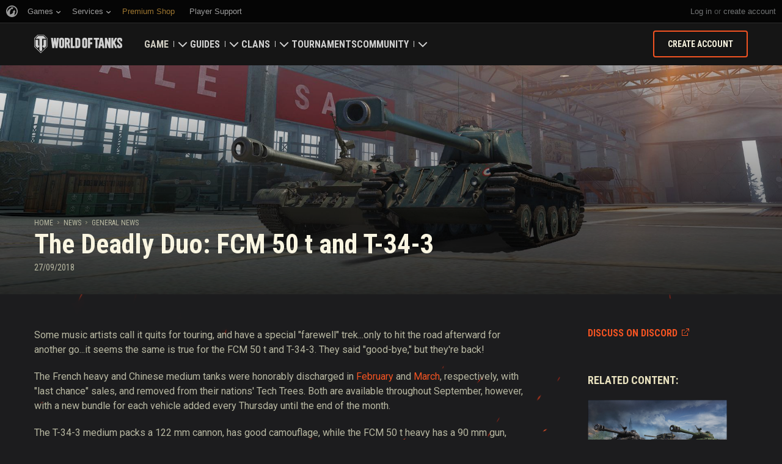

--- FILE ---
content_type: text/html; charset=utf-8
request_url: https://worldoftanks.com/en/news/general-news/fcm-50-t-t-34-3-duo-0918/
body_size: 14581
content:
<!DOCTYPE html>
<html lang="en" data-global-crop-class="global-crop" data-sidebar-mobile-class="crop-mobile" >
<head>
    
<script>window.dataLayer = window.dataLayer || []; window.dataLayer.push({ S_Prod_Name: 'wot', S_Prod_Type: 'portal', S_Prod_Realm: 'us', S_Prod_Lang: 'en', S_Prod_Lptype: 'portal' });</script>

    
        
    <script
        type="text/javascript"
        src="https://cdn.cookielaw.org/consent/a6f6b20d-7c49-4c88-909c-989b1e6591db/OtAutoBlock.js"
    ></script>
    <script
        src="https://cdn.cookielaw.org/scripttemplates/otSDKStub.js"
        data-document-language="true"
        data-domain-script="a6f6b20d-7c49-4c88-909c-989b1e6591db"
    ></script>
    
    <script>
        (function() {
            var checkId = setInterval(function() {
                if (showOneTrustSdkButton()) {
                    clearInterval(checkId);
                }
            }, 500);

            function showOneTrustSdkButton() {
                if (!window.OneTrust) {
                    return;
                }
                var onetrustLink = document.querySelector('.js-onetrust-link');
                if (!onetrustLink) {
                    return;
                }
                onetrustLink.classList.remove(onetrustLink.dataset.hiddenClass);
                return true;
            }
        })();
    </script>

    
    
    
    <!-- Google Tag Manager -->
    <script>(function(w,d,s,l,i){w[l]=w[l]||[];w[l].push({'gtm.start':
    new Date().getTime(),event:'gtm.js'});var f=d.getElementsByTagName(s)[0],
    j=d.createElement(s),dl=l!='dataLayer'?'&l='+l:'';j.async=true;j.src=
    'https://www.googletagmanager.com/gtm.js?id='+i+dl;f.parentNode.insertBefore(j,f);
    })(window,document,'script','dataLayer','GTM-58QVDL8');</script>
    <!-- End Google Tag Manager -->
    
    <!-- Google Tag Manager -->
    <script>(function(w,d,s,l,i){w[l]=w[l]||[];w[l].push({'gtm.start':
    new Date().getTime(),event:'gtm.js'});var f=d.getElementsByTagName(s)[0],
    j=d.createElement(s),dl=l!='dataLayer'?'&l='+l:'';j.async=true;j.src=
    'https://www.googletagmanager.com/gtm.js?id='+i+dl;f.parentNode.insertBefore(j,f);
    })(window,document,'script','dataLayer','GTM-5ZLQ');</script>
    <!-- End Google Tag Manager -->
    

    
    <meta http-equiv="Content-type" content="text/html; charset=utf-8" />
    <meta http-equiv="X-UA-Compatible" content="IE=edge" />
    <title>The Deadly Duo: FCM 50 t and T-34-3 | General News | World of Tanks</title>
        <!--[if IE]>
            <script type="text/javascript">
                window.location = '/en/old-browsers/';
            </script>
        -->
        <script type="text/javascript">
            if (window.document.documentMode) {
                window.location = '/en/old-browsers/';
            }
        </script>
    <link rel="icon" type="image/png" href="//na-wotp.wgcdn.co/static/6.13.1_5ba0d8/wotp_static/img/core/frontend/scss/common/img/favicon-16x16.png" sizes="16x16">
    <link rel="icon" type="image/png" href="//na-wotp.wgcdn.co/static/6.13.1_5ba0d8/wotp_static/img/core/frontend/scss/common/img/favicon-32x32.png" sizes="32x32">
    <link rel="icon" type="image/png" href="//na-wotp.wgcdn.co/static/6.13.1_5ba0d8/wotp_static/img/core/frontend/scss/common/img/favicon-96x96.png" sizes="96x96">
    <link rel="icon" type="image/png" href="//na-wotp.wgcdn.co/static/6.13.1_5ba0d8/wotp_static/img/core/frontend/scss/common/img/favicon-192x192.png" sizes="192x192">
    <link rel="apple-touch-icon" sizes="60x60" href="//na-wotp.wgcdn.co/static/6.13.1_5ba0d8/wotp_static/img/core/frontend/scss/common/img/apple-touch-icon-60x60.png">
    <link rel="apple-touch-icon" sizes="120x120" href="//na-wotp.wgcdn.co/static/6.13.1_5ba0d8/wotp_static/img/core/frontend/scss/common/img/apple-touch-icon-120x120.png">
    <link rel="apple-touch-icon" sizes="180x180" href="//na-wotp.wgcdn.co/static/6.13.1_5ba0d8/wotp_static/img/core/frontend/scss/common/img/apple-touch-icon-180x180.png">
    <link rel="mask-icon" href="//na-wotp.wgcdn.co/static/6.13.1_5ba0d8/wotp_static/img/core/frontend/scss/common/img/safari-pinned-16x16.svg" color="#474747">
    <meta name="theme-color" content="#1c1c1e">

    
        
            

            <script type="application/ld+json">
            {
                "@context": "http://schema.org",
                "@type": "ItemList",
                "itemListElement": [
                    
                        
                            {
                                "@type": "SiteNavigationElement",
                                "position": 1,
                                "name": "Game",
                                "url": "/en/game/"
                            },
                        
                    
                        
                            {
                                "@type": "SiteNavigationElement",
                                "position": 2,
                                "name": "Guides",
                                "url": "/en/content/guide/"
                            },
                        
                    
                        
                            {
                                "@type": "SiteNavigationElement",
                                "position": 3,
                                "name": "Clans",
                                "url": "/en/clanwars/?link_place=wotp_link_main-menu"
                            },
                        
                    
                        
                            {
                                "@type": "SiteNavigationElement",
                                "position": 4,
                                "name": "Tournaments",
                                "url": "/en/tournaments/"
                            },
                        
                    
                        
                    
                        
                            {
                                "@type": "SiteNavigationElement",
                                "position": 6,
                                "name": "Community",
                                "url": "/en/community/"
                            }
                        
                    
                ]
            }
            </script>
        
    

    
        <link rel="sitemap" href="/sitemap.xml">
    

    
    
    <meta name="description" content="Two rare Tier VIII tanks are back in the Premium Shop all month long!" />

    <meta property="og:title" content="The Deadly Duo: FCM 50 t and T-34-3"/>
    <meta property="og:description" content="Two rare Tier VIII tanks are back in the Premium Shop all month long!"/>
    <meta property="og:image:url" content="https://na-wotp.wgcdn.co/dcont/fb/image/615x346_fcm_50_t_%2B_t-34-3_s_dTkQq4K.jpg"/>
    <meta name="thumbnail" content="https://na-wotp.wgcdn.co/dcont/fb/image/615x346_fcm_50_t_%2B_t-34-3_s_dTkQq4K.jpg"/>
    <meta property="og:url" content="/en/news/general-news/fcm-50-t-t-34-3-duo-0918/"/>
    <meta property="og:site_name" content="World of Tanks"/>

    <meta name="twitter:card" content="summary_large_image"/>
    <meta name="twitter:title" content="The Deadly Duo: FCM 50 t and T-34-3"/>
    <meta name="twitter:description" content="Two rare Tier VIII tanks are back in the Premium Shop all month long!"/>
    <meta name="twitter:image" content="https://na-wotp.wgcdn.co/dcont/fb/image/615x346_fcm_50_t_%2B_t-34-3_s_dTkQq4K.jpg"/>
    <meta name="twitter:url" content="/en/news/general-news/fcm-50-t-t-34-3-duo-0918/"/>

    
        <meta content="width=device-width, initial-scale=1.0, maximum-scale=1.0, user-scalable=0" name="viewport">
    
    <meta content="unsafe-url" id="mref" name="referrer" />
    <link rel="canonical" href="https://worldoftanks.com/en/news/general-news/fcm-50-t-t-34-3-duo-0918/" />

    
    
    

    

    
        
    
    
    
        
            <link href="https://fonts.googleapis.com/css?family=Roboto+Condensed:400,700%7CRoboto:400,700,900&amp;subset=cyrillic,cyrillic-ext,greek,greek-ext,latin-ext,vietnamese" rel="stylesheet">
        

        <link rel="stylesheet" type="text/css" href="//na-wotp.wgcdn.co/static/6.13.1_5ba0d8/wotp_static/css/main.css" media="screen" id="screenview" />

        
    
    <link rel="stylesheet" type="text/css" href="//na-wotp.wgcdn.co/static/6.13.1_5ba0d8/wotp_static/css/page-preview.css" />


    <script>
        WG = window.WG || {};
        WG.vars = WG.vars || {};
    </script>
    
    <script>
            WG.vars.COMMON_MENU_ENABLED = true;
            WG.vars.COMMON_MENU_LOADER_TIMEOUT = 3000;
            WG.vars.COMMON_MENU_COOKIE_PATH = '/';
            WG.vars.COMMON_MENU_COOKIE_PREFIX = 'cm.options.';
    </script>
    <script async charset="utf-8" type="text/javascript" id="common_menu_loader" src="//cdn-cm.wgcdn.co/loader.min.js"
        data-service="ptl"
	data-project="wot"
	data-realm="us"
	data-language="en"
	data-backend_url="//cm-us.wargaming.net"
	data-token_url="/commonmenu/token/"
	data-login_url="/auth/oid/new/"
	data-logout_url="/"
	data-registration_url="/"
	data-incomplete_profile_url="https://na.wargaming.net/personal/"
	data-content_layout_max_width="1440"
	data-user_id=""
	data-user_name=""
    ></script>
    

    <script>
    window.Settings = window.Settings || {};
    window.Settings.SITE_PATH = "/";

    wgsdk = window.wgsdk || {};
    wgsdk.vars = wgsdk.vars || {};

    wgsdk.vars.ACCOUNT_AJAX_INFO_URL = "/ajax_info/";
    wgsdk.vars.ACCOUNT_INFO_COOKIE_NAME = 'WGAI';
    wgsdk.vars.CURRENT_REQUEST_LANGUAGE = 'en';
    wgsdk.vars.CURRENT_REALM = 'us';

    wgsdk.vars.DATE_DELIMITER = "/";
    wgsdk.vars.DATE_FORMAT = "dmY";
    wgsdk.vars.TIME_DELIMITER = ":";
    wgsdk.vars.THOUSAND_SEPARATOR = ",";
    wgsdk.vars.JS_TRUSTED_ROOTS = [];

    wgsdk.vars.AUTH_CONFIRMATION_URL = "/auth/oid/confirm/";



wgsdk.vars.WGCC_FE_URL = 'https://na.wargaming.net/clans/';
wgsdk.vars.WGCC_FE_CLAN_URL = 'https://na.wargaming.net/clans/wot/clan_id/?utm_campaign=wot-portal&utm_medium=link&utm_source=main-menu';


    wgsdk.vars.CLANWARS_SECOND_GLOBALMAP_INTERGATION_ENABLED = true;

</script>


    <script src="//na-wotp.wgcdn.co/static/6.13.1_5ba0d8/portal/js/plugins/jquery/jquery-2.2.4.min.js"></script>
    <script src="//na-wotp.wgcdn.co/static/6.13.1_5ba0d8/portal/js/plugins/lodash/lodash.min.js"></script>
    <script src="//na-wotp.wgcdn.co/static/6.13.1_5ba0d8/portal/js/plugins/uri/URI.min.js"></script>
    <script src="//na-wotp.wgcdn.co/static/6.13.1_5ba0d8/portal/js/plugins/amplify/amplify.core.min.js"></script>
    <script src="//na-wotp.wgcdn.co/static/6.13.1_5ba0d8/portal/js/plugins/amplify/amplify.store.min.js"></script>


<script src="//na-wotp.wgcdn.co/static/6.13.1_5ba0d8/portal/js/plugins/jquery/jquery.cookie.js"></script>

<script src="//na-wotp.wgcdn.co/static/6.13.1_5ba0d8//portal/i18n/en.js"></script>
<script src="//na-wotp.wgcdn.co/static/6.13.1_5ba0d8/wgportalsdk/js/i18n_resources.js"></script>

<script src="//na-wotp.wgcdn.co/static/6.13.1_5ba0d8/portal/js/wgsdk.js"></script>
<script src="//na-wotp.wgcdn.co/static/6.13.1_5ba0d8/portal/js/wgsdk.time.js"></script>
<script src="//na-wotp.wgcdn.co/static/6.13.1_5ba0d8/portal/js/resolution_manager.js"></script>
<script src="//na-wotp.wgcdn.co/static/6.13.1_5ba0d8/portal/js/crop_manager.js"></script>
<script src="//na-wotp.wgcdn.co/static/6.13.1_5ba0d8/portal/js/page_wrapper_manager.js"></script>
<script src="//na-wotp.wgcdn.co/static/6.13.1_5ba0d8/portal/js/helper.js"></script>
<script src="//na-wotp.wgcdn.co/static/6.13.1_5ba0d8/portal/js/platform_manager.js"></script>
<script src="//na-wotp.wgcdn.co/static/6.13.1_5ba0d8/menubuilder/main_menu.js"></script>

<script src="//na-wotp.wgcdn.co/static/6.13.1_5ba0d8/portal/js/wgsdk.forms.js"></script>



<script src="//na-wotp.wgcdn.co/static/6.13.1_5ba0d8/portal/js/wgsdk.account_info.js"></script>


    <script type="text/javascript" src="//na-wotp.wgcdn.co/static/6.13.1_5ba0d8/csrf/js/csrf.js"></script>



    <script type="text/javascript">
        $(function() {
            csrf.init({
                COOKIE_NAME: "csrftoken",
                COOKIE_URL: "/set_csrf_cookie/"
            });

            window.Settings = window.Settings || {};
            window.Settings.CSRF_TOKEN = csrf.token;
        })
    </script>

<script src="//na-wotp.wgcdn.co/static/6.13.1_5ba0d8/portal/js/plugins/porthole/porthole.min.js"></script>
<script src="//na-wotp.wgcdn.co/static/6.13.1_5ba0d8/jsbase/js/scripts.js"></script>

<script>
        window.Settings.HOME_URL = "/en/";
    </script>
<script type="text/javascript">
(function(window) {
    window.Settings = window.Settings || {};
    window.Settings.AuthenticationSSO = {"isAuthenticated": 0, "attemptImmediateCookie": {"name": "ptl_auth_sso_attempt_immediate", "path": "/", "domain": ".worldoftanks.com", "samesite": "none", "secure": true}, "checkIsAuthenticated": false, "signinJsonpCallbackParameter": "callback", "signinJsonpUrl": "https://na.wargaming.net/id/sso/signin/jsonp/", "signinMode": "notification"};
})(window);
</script>
<script type="text/javascript">
(function(window) {
    window.Settings = window.Settings || {};
    window.Settings.AuthenticationBase = {
        'ErrorCodeUnauthorized': 401
    };
})(window);
</script>
<script type="text/javascript">
(function(window) {
    window.Settings = window.Settings || {};
    window.Settings.AuthenticationOID = {"LogoutUrl": "/auth/notify/signout/", "LogoutErrorRedirectUrl": "/en/", "OpenIdVerifyUrl": "https://worldoftanks.com/auth/oid/verify/", "OpenIdVerifyImmediateUrl": "https://worldoftanks.com/auth/oid/verify/immediate/", "OpenIdProcessStatusUrlTemplate": "/auth/oid/process/status/<%= token %>/", "OpenIdProcessTokenQueryParameter": "openid_process_token", "OpenIdTrustRootUseCurrentHost": false};
})(window);
</script>
<script type="text/javascript" charset="utf-8" src="//na-wotp.wgcdn.co/static/6.13.1_5ba0d8/authenticationoid/js/openid.js"></script>



    
        
            
    
    <script src="//na-wotp.wgcdn.co/static/6.13.1_5ba0d8/portal/js/geoip/region_widget.js"></script>
    



    
    <script>
        $(function(){
            var botPattern = '(Googlebot|Bingbot|DuckDuckBot|Baiduspider|YandexBot|facebot|ia_archiver|Google Page Speed Insights|crawler|spider|robot|facebookexternalhit|heritrix)',
                regExp = new RegExp(botPattern, 'i');

            if (navigator && !regExp.test(navigator.userAgent)) {
                new RegionWidget('challenge', '/geoip/region_widget/', 'popup');
            }
        });
    </script>
    


        
    

    
        <script>
    var PENDING_OPERATION_JAVASCRIPT_TIMEOUT = 15,
        IFRAME_PROXY = 'https://worldoftanks.com/utils/ssl_proxy/';
</script>

<script src="//na-wotp.wgcdn.co/static/6.13.1_5ba0d8/portal/js/plugins/modernizr/modernizr.js"></script>

<script src="//na-wotp.wgcdn.co/static/6.13.1_5ba0d8/portal/js/plugins/jquery/jquery.mousewheel.js"> </script>


<script src="//na-wotp.wgcdn.co/static/6.13.1_5ba0d8/common/wot_hl_common.js"></script>

<script src="//na-wotp.wgcdn.co/static/6.13.1_5ba0d8/common/tooltips.js"></script>

<script src="//na-wotp.wgcdn.co/static/6.13.1_5ba0d8/common/wg_bg_parallax.js"></script>

<script src="//na-wotp.wgcdn.co/static/6.13.1_5ba0d8/portal/js/init_cookie_referrer.js"></script>
<script src="//na-wotp.wgcdn.co/static/6.13.1_5ba0d8/portal/js/plugins/iscroll/iscroll.min.js"></script>




        
    

    

    
        <script type="text/javascript">
            var NEWBIE_LIFETIME_COOKIE_NAME = 'newbie_lifetime',
                NEWBIE_SESSION_COOKIE_NAME = 'newbie_session',
                NEWBIE_LIFETIME_COOKIE_EXPIRATION_PERIOD = 1000,
                VETERAN_COOKIE_NAME = 'uvt',
                VETERAN_COOKIE_EXPIRATION_PERIOD = 365;
        </script>
        <script type="text/javascript" src="//na-wotp.wgcdn.co/static/6.13.1_5ba0d8/portal/js/user_recognition.js"></script>
    
    

    
    
        
        
        
        
        

        <script type="application/ld+json">
            {
                "@context": "http://schema.org",
                "@type": "Article",
                "mainEntityOfPage": {
                    "@type": "WebPage",
                    "@id": "https://worldoftanks.com/en/news/general\u002Dnews/fcm\u002D50\u002Dt\u002Dt\u002D34\u002D3\u002Dduo\u002D0918/"
                },
                "headline": "The Deadly Duo: FCM 50 t and T\u002D34\u002D3",
                "image": {
                    "@type": "ImageObject",
                    "url": "https://na\u002Dwotp.wgcdn.co/dcont/fb/image/615x346_fcm_50_t_%2B_t\u002D34\u002D3_s_dTkQq4K.jpg",
                    "width": "1022",
                    "height": "360"
                },
                "datePublished": "2018-09-27T00:00:00Z",
                "author": {
                    "@type": "Organization",
                    "name": "Wargaming.NET"
                },
                "publisher": {
                    "@type": "Organization",
                    "name": "Wargaming.NET",
                    "logo": {
                        "@type": "ImageObject",
                        "url": "//na\u002Dwotp.wgcdn.co/static/6.13.1_5ba0d8/wotp_static/img/core/frontend/scss/common/blocks/footer/img/logo.svg",
                        "width": "202",
                        "height": "108"
                    }
                },
                "description": "Two rare Tier VIII tanks are back in the Premium Shop all month long!"
            }
        </script>
        <script type="application/ld+json">
            
            
    {
        "@context": "https://schema.org",
        "@type": "BreadcrumbList",
        "itemListElement":
            [
                {
                    "@type": "ListItem",
                    "position": 1,
                    "item":
                        {
                            "@id": "https://worldoftanks.com/en/",
                            "name": "Home"
                        }
                }
                
                    ,
                    
                        {
                            "@type": "ListItem",
                            "position": 2,
                            "item":
                                {
                                    "@id": "https://worldoftanks.com/en/news/",
                                    "name": "News"
                                }
                        }, 
                    
                        {
                            "@type": "ListItem",
                            "position": 3,
                            "item":
                                {
                                    "@id": "https://worldoftanks.com/en/news/general\u002Dnews/",
                                    "name": "General News"
                                }
                        }
                    
                
            ]
    }

        </script>
    

</head>

   
    <body class="reg-USA lang-en" data-popup-visible="crop" data-sidebar-mobile-class="crop-mobile" data-overlay-show-class="overlay__show">

    
    
    <!-- Google Tag Manager (noscript) -->
    <noscript><iframe src="https://www.googletagmanager.com/ns.html?id=GTM-58QVDL8&S_Prod_Name=wot&S_Prod_Type=portal&S_Prod_Realm=us&S_Prod_Lang=en&S_Prod_Lptype=portal"
    height="0" width="0" style="display:none;visibility:hidden"></iframe></noscript>
    <!-- End Google Tag Manager (noscript) -->
    
    <!-- Google Tag Manager (noscript) -->
    <noscript><iframe src="https://www.googletagmanager.com/ns.html?id=GTM-5ZLQ&S_Prod_Name=wot&S_Prod_Type=portal&S_Prod_Realm=us&S_Prod_Lang=en&S_Prod_Lptype=portal"
    height="0" width="0" style="display:none;visibility:hidden"></iframe></noscript>
    <!-- End Google Tag Manager (noscript) -->
    


    

    

<div class="page-wrapper js-page-wrapper  " data-popup-mobile-hidden="page-wrapper__hidden">
    <div class="page-wrapper_inner">
        
        
            <div class="sparkles "></div>
        
        <div class="menus-wrapper">
            
                <div class="cm-holder js-commonmenu-holder" data-nosnippet>
                    
                        <!-- common_menu: start -->
<div id="common_menu">
    <noscript>
        <div id="common_menu_frame_wrap">
            <iframe id="common_menu_frame" src="//cm-us.wargaming.net/frame?service=ptl&project=wot&realm=us&language=en&backend_url=%2F%2Fcm-us.wargaming.net&token_url=%2Fcommonmenu%2Ftoken%2F&login_url=%2Fauth%2Foid%2Fnew%2F&logout_url=%2F&registration_url=%2F&incomplete_profile_url=https%3A%2F%2Fna.wargaming.net%2Fpersonal%2F&content_layout_max_width=1440"></iframe>
        </div>
    </noscript>
</div>
<!-- common_menu: end -->


<script type="text/javascript" content="utf-8">
    if (WG.vars.COMMON_MENU_ENABLED && WG.CommonMenu) {
        WG.CommonMenu.trigger('holder_ready');
    }
</script>
    <div id="js-common-menu-fallback" class="commonmenu-fallback" data-visible-class="commonmenu-fallback__visible">
        

<script>
wgsdk.vars.DEFAULT_LANGUAGE = 'en';
wgsdk.vars.ALL_LANGUAGES = {"ru": "\u0420\u0443\u0441\u0441\u043a\u0438\u0439", "en": "English", "pl": "Polski", "de": "Deutsch", "fr": "Fran\u00e7ais", "es": "Espa\u00f1ol", "it": "Italiano", "tr": "T\u00fcrk\u00e7e", "cs": "\u010ce\u0161tina", "hu": "Magyar", "pt-br": "Portugu\u00eas", "vi": "Ti\u1ebfng Vi\u1ec7t", "zh-sg": "\u7b80\u4f53\u4e2d\u6587\uff08\u65b0\u52a0\u5761)", "zh-cn": "\u4e2d\u6587", "th": "\u0e44\u0e17\u0e22", "zh-tw": "\u7e41\u9ad4\u4e2d\u6587", "ja": "\u65e5\u672c\u8a9e", "ko": "\ud55c\uad6d\uc5b4", "es-ar": "Espa\u00f1ol \u2014 Am\u00e9rica Latina", "uk": "\u0423\u043a\u0440\u0430\u0457\u043d\u0441\u044c\u043a\u0430"};
wgsdk.vars.FRONTEND_LANGUAGES = {"en": "English", "pt-br": "Portugu\u00eas", "es-ar": "Espa\u00f1ol"};

wgsdk.vars.LANG_NAME_KEY = 'LANG_NAME_KEY';
wgsdk.vars.LANG_CODE_KEY = 'LANG-CODE-KEY';
wgsdk.vars.SPA_ID_KEY = '123456';
wgsdk.vars.NICKNAME_KEY = 'NICKNAME_KEY';
wgsdk.vars.LANG_COOKIE_NAME = 'hllang';


</script>


<script>


wgsdk.vars.REGISTRATION_URL = 'http://cpm.wargaming.net/r3fvksbt/?pub_id=cmenu_';


</script>


<ul class="commonmenu-fallback_list" id="js-sdk_top_right_menu">

    

    


    <li id="js-auth-wrapper" style="display:none">
        <span class="commonmenu-fallback_text js-common-menu-fallback-error" style="display: none;">Failed to log in.</span>
        <div class="commonmenu-fallback_loader js-common-menu-fallback-loader" style="display: none;"></div>

        <span class="commonmenu-fallback_text">
            <a class="js-auth-openid-link commonmenu-fallback_link" data-next-url="/en/news/general-news/fcm-50-t-t-34-3-duo-0918/" href="/auth/oid/new/?next=/en/news/general-news/fcm-50-t-t-34-3-duo-0918/">
            <span>Log in</span>
            </a>

            <span class="js-registration_url" style="display: none">
                or <a href="" class="js-referer js-common-menu-fallback-register commonmenu-fallback_link" >create account</a>
            </span>
        </span>

    </li>

    <li id="js-auth-wrapper-nickname" style="display:none">

        <span class="commonmenu-fallback_text">

            
            <a class="js-my_profile_link js-my_profile_nickname commonmenu-fallback_link" href="/en/community/accounts/show/me/" data-full_link="/en/community/accounts/123456-NICKNAME_KEY/">
                My Profile
            </a>
            

        </span>
        <span class="commonmenu-fallback_text">
            <a href="#" class="js-auth-logout-link commonmenu-fallback_link" data-return-to="https://worldoftanks.com/en/news/general-news/fcm-50-t-t-34-3-duo-0918/">Log out</a>
        </span>

    </li>
</ul>
    </div>
                    
                </div>
                <script type="text/javascript" src="//na-wotp.wgcdn.co/static/6.13.1_5ba0d8/portal/js/menu_loader.js"></script>
            
            
                <nav class="nav">
    <a class="nav_item nav_item__wot" href="/">World of Tanks</a>
    
        <a class="nav_item nav_item__menu js-mobile-mainmenu-link" href="#">Menu</a>
    
</nav>


<div class="nav-wrapper  js-mainmenu-wrapper"
     data-mobile-menu-opened-class="nav-wrapper__open"
     data-mobile-menu-crop-class="mobile-menu-crop"
     data-scroll-bottom-class="nav-wrapper__bottom"
     data-scroll-bottom-initial-class="nav-wrapper__bottom-initial"
     data-scroll-top-class="nav-wrapper__top"
     data-scroll-top-initial-class="nav-wrapper__top-initial">

    <div class="nav-wrapper_holder js-nav-wrapper-holder" data-just-closed-class="nav-wrapper_holder__just-closed">
        <ul class="nav-submenu">
            <li class="js-mainmenu-item nav-submenu_item nav-submenu_item__wot" data-opened-class="nav-submenu_item__open">
                <a class="nav-submenu_link ga4_main-menu" href="/"></a>
                <div class="nav-submenu_close js-mobile-mainmenu-close-link">Close</div>
            </li>
            
                
                <li class="js-mainmenu-item nav-submenu_item nav-submenu_item__active  " data-opened-class="nav-submenu_item__open">
                    
                        <div class="nav-submenu_link-wrapper js-mainmenu-arrow">
                            <a href="/en/game/" class="nav-submenu_link js-mainmenu-link ga4_main-menu">Game</a>
                            <div class="nav-submenu_delimer"></div>
                            <div class="nav-submenu_arrow"></div>
                        </div>
                        <div class="nav-detail">
                            <ul class="nav-detail_list">
                                
                                    <li class="nav-detail_item ">
                                        <a  class="nav-detail_link js-portal-menu-link-text ga4_main-menu" href="/en/game/download/">Download Now</a>
                                    </li>
                                
                                    <li class="nav-detail_item ">
                                        <a  class="nav-detail_link js-portal-menu-link-text ga4_main-menu" href="/en/content/world-of-tanks-salute/">Military Program</a>
                                    </li>
                                
                                    <li class="nav-detail_item  nav-detail_item__active">
                                        <a  class="nav-detail_link js-portal-menu-link-text ga4_main-menu" href="/en/news/">News</a>
                                    </li>
                                
                                    <li class="nav-detail_item ">
                                        <a  class="nav-detail_link js-portal-menu-link-text ga4_main-menu" href="/en/content/docs/release_notes/">Updates</a>
                                    </li>
                                
                                    <li class="nav-detail_item ">
                                        <a  class="nav-detail_link js-portal-menu-link-text ga4_main-menu" href="/news/general-news/referral-program-2-0-start/">Refer a Friend</a>
                                    </li>
                                
                                    <li class="nav-detail_item ">
                                        <a  class="nav-detail_link js-portal-menu-link-text ga4_main-menu" href="/en/tankopedia/">Tankopedia</a>
                                    </li>
                                
                                    <li class="nav-detail_item ">
                                        <a  class="nav-detail_link js-portal-menu-link-text ga4_main-menu" href="/en/content/music/">Music</a>
                                    </li>
                                
                            </ul>
                        </div>
                    
                </li>
                
            
                
                <li class="js-mainmenu-item nav-submenu_item   " data-opened-class="nav-submenu_item__open">
                    
                        <div class="nav-submenu_link-wrapper js-mainmenu-arrow">
                            <a href="/en/content/guide/" class="nav-submenu_link js-mainmenu-link ga4_main-menu">Guides</a>
                            <div class="nav-submenu_delimer"></div>
                            <div class="nav-submenu_arrow"></div>
                        </div>
                        <div class="nav-detail">
                            <ul class="nav-detail_list">
                                
                                    <li class="nav-detail_item ">
                                        <a  class="nav-detail_link js-portal-menu-link-text ga4_main-menu" href="/en/content/guide/newcomers-guide/">Newcomer&#39;s Guide</a>
                                    </li>
                                
                                    <li class="nav-detail_item ">
                                        <a  class="nav-detail_link js-portal-menu-link-text ga4_main-menu" href="/en/content/guide/general/">General Guide</a>
                                    </li>
                                
                                    <li class="nav-detail_item ">
                                        <a  class="nav-detail_link js-portal-menu-link-text ga4_main-menu" href="/en/content/guide/wot_economy/">Game Economics</a>
                                    </li>
                                
                                    <li class="nav-detail_item ">
                                        <a  class="nav-detail_link js-portal-menu-link-text ga4_main-menu" href="/en/content/guide/account_security/">Account Security</a>
                                    </li>
                                
                                    <li class="nav-detail_item ">
                                        <a  class="nav-detail_link js-portal-menu-link-text ga4_main-menu" href="/en/content/guide/general/achievements/">Achievements</a>
                                    </li>
                                
                                    <li class="nav-detail_item ">
                                        <a  class="nav-detail_link js-portal-menu-link-text ga4_main-menu" href="/en/content/guide/fair_play/">Fair Play Policy</a>
                                    </li>
                                
                                    <li class="nav-detail_item ">
                                        <a  class="nav-detail_link js-portal-menu-link-text ga4_main-menu" href="/en/content/guide/general/wgc_guide/">Wargaming.net Game Center</a>
                                    </li>
                                
                                    <li class="nav-detail_item ">
                                        <a  class="nav-detail_link js-portal-menu-link-text ga4_main-menu" href="/en/content/guide/twitch-drops/">Twitch Drops Guide</a>
                                    </li>
                                
                            </ul>
                        </div>
                    
                </li>
                
            
                
                <li class="js-mainmenu-item nav-submenu_item   " data-opened-class="nav-submenu_item__open">
                    
                        <div class="nav-submenu_link-wrapper js-mainmenu-arrow">
                            <a href="/en/clanwars/?link_place=wotp_link_main-menu" class="nav-submenu_link js-mainmenu-link ga4_main-menu">Clans</a>
                            <div class="nav-submenu_delimer"></div>
                            <div class="nav-submenu_arrow"></div>
                        </div>
                        <div class="nav-detail">
                            <ul class="nav-detail_list">
                                
                                    <li class="nav-detail_item nav-detail_item__hidden js-portal-menu-clans-index-link">
                                        <a  target="_blank" rel="noopener"  class="nav-detail_link js-portal-menu-link-text ga4_main-menu" href="https://na.wargaming.net/clans/wot/?link_place=wotp_link_main-menu">Clan Portal</a>
                                    </li>
                                
                                    <li class="nav-detail_item nav-detail_item__hidden js-portal-menu-clan-link">
                                        <a  target="_blank" rel="noopener"  class="nav-detail_link js-portal-menu-link-text ga4_main-menu" href="https://na.wargaming.net/clans/wot/clan_id/?link_place=wotp_link_main-menu">My Clan</a>
                                    </li>
                                
                                    <li class="nav-detail_item ">
                                        <a  target="_blank" rel="noopener"  class="nav-detail_link js-portal-menu-link-text ga4_main-menu" href="https://na.wargaming.net/clans/wot/leaderboards/?link_place=wotp_link_main-menu">Clan Ratings</a>
                                    </li>
                                
                                    <li class="nav-detail_item ">
                                        <a  target="_blank" rel="noopener"  class="nav-detail_link js-portal-menu-link-text ga4_main-menu" href="https://na.wargaming.net/globalmap/?link_place=wotp_link_main-menu">Global Map</a>
                                    </li>
                                
                                    <li class="nav-detail_item ">
                                        <a  class="nav-detail_link js-portal-menu-link-text ga4_main-menu" href="/en/clanwars/strongholds/">Stronghold</a>
                                    </li>
                                
                            </ul>
                        </div>
                    
                </li>
                
            
                
                <li class="js-mainmenu-item nav-submenu_item   " data-opened-class="nav-submenu_item__open">
                    
                        <a
                            
                            href="/en/tournaments/"
                            class="nav-submenu_link ga4_main-menu">
                            Tournaments
                        </a>
                    
                </li>
                
            
                
            
                
                <li class="js-mainmenu-item nav-submenu_item   " data-opened-class="nav-submenu_item__open">
                    
                        <div class="nav-submenu_link-wrapper js-mainmenu-arrow">
                            <a href="/en/community/" class="nav-submenu_link js-mainmenu-link ga4_main-menu">Community</a>
                            <div class="nav-submenu_delimer"></div>
                            <div class="nav-submenu_arrow"></div>
                        </div>
                        <div class="nav-detail">
                            <ul class="nav-detail_list">
                                
                                    <li class="nav-detail_item ">
                                        <a  class="nav-detail_link js-portal-menu-link-text ga4_main-menu" href="/en/community/accounts/show/me/">My Profile</a>
                                    </li>
                                
                                    <li class="nav-detail_item ">
                                        <a  class="nav-detail_link js-portal-menu-link-text ga4_main-menu" href="/en/community/accounts/">Search Players</a>
                                    </li>
                                
                                    <li class="nav-detail_item ">
                                        <a  class="nav-detail_link js-portal-menu-link-text ga4_main-menu" href="/en/ratings/">Ratings</a>
                                    </li>
                                
                                    <li class="nav-detail_item ">
                                        <a  target="_blank" rel="noopener"  class="nav-detail_link js-portal-menu-link-text ga4_main-menu" href="https://discord.gg/world-of-tanks">Discord</a>
                                    </li>
                                
                                    <li class="nav-detail_item ">
                                        <a  target="_blank" rel="noopener"  class="nav-detail_link js-portal-menu-link-text ga4_main-menu" href="https://wgmods.net/?link_place=wotp_link_main-menu">Mod Hub</a>
                                    </li>
                                
                                    <li class="nav-detail_item ">
                                        <a  class="nav-detail_link js-portal-menu-link-text ga4_main-menu" href="/en/media/">Media</a>
                                    </li>
                                
                                    <li class="nav-detail_item ">
                                        <a  class="nav-detail_link js-portal-menu-link-text ga4_main-menu" href="/en/content/contributors/">Community Contributors</a>
                                    </li>
                                
                            </ul>
                        </div>
                    
                </li>
                
            
        </ul>
        <div class="nav-wrapper_side-container">
            
                
                    <div class="nav-wrapper_buttons js-menu-side-button" data-hidden-class="nav-wrapper_buttons__hidden">
                        
                            
                                <div class="nav-wrapper_side-button js-menu-side-button-wrapper-desktop" style="display: flex;">
                                    <a class="big-button big-button__small big-button__secondary js-referer js-menu-side-button-register ga4_main-menu" href="http://red.wargaming.net/r3fvksbt/" data-secondary-class="big-button__secondary">
                                        <span class="big-button_text">Create account</span>
                                    </a>
                                </div>
                            
                            
                                <div class="nav-wrapper_side-button js-menu-side-button-wrapper-mobile">
                                    <a class="big-button big-button__small big-button__secondary js-referer js-menu-side-button-register ga4_main-menu" href="http://red.wargaming.net/r3fvksbt/">
                                        <span class="big-button_text">Create account</span>
                                    </a>
                                </div>
                            
                        
                    </div>
                
            
        </div>
    </div>
</div>
            
        </div>

        <div class="content-wrapper  ">
            
            
                
    
    
                

    <script src="//na-wotp.wgcdn.co/static/6.13.1_5ba0d8/portal/js/plugins/knockout-3.4.2.js"></script>
    <script src="//na-wotp.wgcdn.co/static/6.13.1_5ba0d8/portal/js/plugins/spin/spin2.js"></script>
    <script src="//na-wotp.wgcdn.co/static/6.13.1_5ba0d8/portal/js/wg_ko_bindings.js"></script>
    <script src="//na-wotp.wgcdn.co/static/6.13.1_5ba0d8/portal/js/plugins/hammer/hammer.min.js"></script>

    <script src="//na-wotp.wgcdn.co/static/6.13.1_5ba0d8/portal/js/plugins/portal_article_updates_storage/portal_article_updates_storage.js"></script>
    <script src="//na-wotp.wgcdn.co/static/6.13.1_5ba0d8/related_content/js/related.ko.js"></script>
    <script src="//na-wotp.wgcdn.co/static/6.13.1_5ba0d8/related_content/js/related_with_updates.ko.js"></script>

    <script type="text/javascript">
        var PORTALNEWS_PREVNEXT_URL = '/en/news/prevnext/7313/';
    </script>

                
                

    

    
        
        <header class="header header__no-content header__no-bottom-indent js-header">
            <div class="header_parallax-wrapper js-parallax-container">
                <span class="header_background js-parallax" style="background-image: url('//na-wotp.wgcdn.co/dcont/fb/image/1920x900_fcm_50_t_%2B_t-34-3_s.jpg');"></span>
                <span class="header_overlay js-parallax-overlay"></span>
            </div>
            <div class="event-wrapper event-wrapper__indent-left">
                <div class="event-wrapper_inner event-wrapper_inner__indent-left">
                    
    <ul class="breadcrumbs">
    <li class="breadcrumbs_item">
        <a class="breadcrumbs_link" href="/en/">Home</a>
    </li>
    <li class="breadcrumbs_item">
        <a class="breadcrumbs_link" href="/en/news/">News</a>
    </li>
    <li class="breadcrumbs_item">
        <a class="breadcrumbs_link" href="/en/news/general-news/">General News</a>
    </li>
</ul>

                    
    <div class="header-inner">
        <h1 class="header-inner_title">The Deadly Duo: FCM 50 t and T-34-3</h1>
        <time class="header-inner_date js-relative-datetime-hm-format" data-timestamp="1538006400.0" datetime="2018-09-27 00:00:00">&nbsp;</time>
    </div>

                </div>
            </div>
        </header>
    

    <div class="article-box  js-article-box">
        <div class="article-box_wrapper">
            <div class="article-box_inner">
                <aside class="sidebar-right js-sidebar-right">
                    <div class="sidebar-right_holder">
                        <div class="sidebar-right_inner sidebar-right_inner__indent-bottom js-sidebar-inner">
                            
                            
    
        <div class="sidebar-right_more">
            <a href="https://discord.gg/YQ7N4U2DRF" target="_blank" rel="noopener"
               class="link-more link-more__external">Discuss on Discord</a>
        </div>
    

                            
    <div class="js-side-list">
        





    <script src="//na-wotp.wgcdn.co/static/6.13.1_5ba0d8/portal/js/content_slider.js"></script>

    
    

    
    

    <script type="text/javascript">
        $(function() {

            var onRelatedReadyCallback = function(type, id) {

                var $relatedList;

                if (id === '371593') {

                    $relatedList = $('.js-related-list-content_pages_side-' + id);

                    $('.js-related-link-content_pages_side-' + id).on('click.relatedga', function() {
                        wgsdk.ga({eventCategory: 'ContentPages', eventAction: 'click', eventLabel: 'content_pages_related' });
                    });

                    if ($relatedList.length) {
                        $(window).on('scroll.relatedcontentscrollga-content_pages_side-' + id, _.debounce(function() {
                            var allViewed = true;

                            if (!$relatedList.data('gaViewed')) {
                                if (wot_hl.isElementInViewport($relatedList)) {
                                    wgsdk.ga({eventCategory: 'ContentPages', eventAction: 'scroll', eventLabel: 'content_pages_relatedload' });
                                    $relatedList.data('gaViewed', true);
                                    allViewed = allViewed && true;
                                } else {
                                    allViewed = false;
                                }
                            }

                            if (allViewed) {
                                $(window).off('.relatedcontentscrollga-content_pages_side-' + id);
                            }
                        }, 300));

                        function initSlider() {
                            new ContentSlider({
                                container: $relatedList.get(0),
                                alignment: 'center'
                            });
                        }

                        if (typeof ContentSlider === 'undefined') {
                            $.getScript('//na-wotp.wgcdn.co/static/6.13.1_5ba0d8/portal/js/content_slider.js', initSlider);
                        } else {
                            initSlider();
                        }
                    }
                }
            };

            amplify.subscribe('relatedcontent:ready', onRelatedReadyCallback);
        });
    </script>



    <div class="side-list js-side-list">
        <div class="js-related-component " data-bind="component: {'name': 'relatedWithUpdates', params: {'relations': [
  {
    &#34;category&#34;: &#34;Specials&#34;,
    &#34;category_url&#34;: &#34;/en/news/specials/&#34;,
    &#34;is_discord_link_hidden&#34;: false,
    &#34;is_important&#34;: false,
    &#34;preview&#34;: &#34;https://na-wotp.wgcdn.co/dcont/fb/image/cromwell_b_%2B_alpine_tiger_%2B_wz-111_615x346.jpg&#34;,
    &#34;publication_start&#34;: 1537446177.0,
    &#34;title&#34;: &#34;The Speedy Medium Meets the Heavy...Heavies!&#34;,
    &#34;type&#34;: &#34;portalnews&#34;,
    &#34;url&#34;: &#34;/en/news/specials/cromwell-b-wz-111-alpine-tiger-092018/&#34;
  },
  {
    &#34;category&#34;: &#34;Specials&#34;,
    &#34;category_url&#34;: &#34;/en/news/specials/&#34;,
    &#34;is_discord_link_hidden&#34;: false,
    &#34;is_important&#34;: false,
    &#34;preview&#34;: &#34;https://na-wotp.wgcdn.co/dcont/fb/image/australian-centurion-fv4202-615x346_s.jpg&#34;,
    &#34;publication_start&#34;: 1536954129.0,
    &#34;title&#34;: &#34;The British Roll Out!&#34;,
    &#34;type&#34;: &#34;portalnews&#34;,
    &#34;url&#34;: &#34;/en/news/specials/australian-centurion-fv4202-roll-out-0918/&#34;
  },
  {
    &#34;category&#34;: &#34;General News&#34;,
    &#34;category_url&#34;: &#34;/en/news/general-news/&#34;,
    &#34;is_discord_link_hidden&#34;: false,
    &#34;is_important&#34;: false,
    &#34;preview&#34;: &#34;https://na-wotp.wgcdn.co/dcont/fb/image/personal_missions_2.0_615x346_s_WsRtt5m.jpg&#34;,
    &#34;publication_start&#34;: 1537298297.0,
    &#34;title&#34;: &#34;Personal Missions 2.0: 2nd Operation&#34;,
    &#34;type&#34;: &#34;portalnews&#34;,
    &#34;url&#34;: &#34;/en/news/general-news/personal-missions-2-0-second-front/&#34;
  }
] }}">
            <section class="js-related-articles" style="display: none" data-bind="visible: relatedObjects().length > 0">
                <h2 class="side-list_heading">RELATED CONTENT:</h2>
                
    <ul data-bind="foreach: relatedObjects">
        <!-- ko if: type === 'portalnews' -->
            <li class="side-list_item">
                <a class="side-list_link" data-bind="attr: {'href': url}">
                    <div class="side-list_img-box" data-bind="style: {backgroundImage: 'url(' + preview + ')'}"></div>
                    <h2 class="side-list_title" data-bind="text: title"></h2>
                    <!-- ko if: is_important -->
                        <span class="important-text">Important</span>
                    <!-- /ko -->
                </a>
                <a class="side-list_category" data-bind="text: category, attr: {'href': category_url}"></a>
                <span class="side-list_date" data-bind="relativeTime: publication_start"></span>
                
                    <!-- ko if: !is_discord_link_hidden -->
                        <a class="side-list_discuss" href="https://discord.gg/YQ7N4U2DRF" target="_blank">Discuss</a>
                    <!-- /ko -->
                
            </li>
        <!-- /ko -->
        <!-- ko if: type === 'media_page' -->
            <li class="side-list_item">
                <a class="side-list_link js-related-link-content_pages_side-371593" data-bind="attr: {'href': url}">
                    <div class="side-list_img-box" data-bind="style: {backgroundImage: 'url(' + preview + ')'}"></div>
                    <h2 class="side-list_title" data-bind="text: title"></h2>
                </a>
                <a class="side-list_category" data-bind="text: category, attr: {'href': category_url}"></a>
                <span class="side-list_date" data-bind="relativeTime: publication_start"></span>
            </li>
        <!-- /ko -->
        <!-- ko if: type === 'content_page' -->
            <li class="side-list_item">
                <a class="side-list_link" data-bind="attr: {'href': url}">
                    <div class="side-list_img-box" data-bind="style: {backgroundImage: 'url(' + preview + ')'}"></div>
                    <h2 class="side-list_title" data-bind="text: title"></h2>
                </a>
                <span class="side-list_date" data-bind="relativeTime: publication_start"></span>
            </li>
        <!-- /ko -->
    </ul>

            </section>
        </div>
    </div>



    </div>

                        </div>
                    </div>
                </aside>

                <div class="article-box_holder">
                    <article class="article-wrapper js-article">
                        
                            <div class="widget-wrapper">
    
    <div class="user-generated js-user-generated js-ugc-widget-371588"><p>Some music artists call it quits for touring, and have a special "farewell" trek...only to hit the road afterward for another go...it seems the same is true for the FCM 50 t and T-34-3. They said "good-bye," but they're back!</p>
<p>The French heavy and Chinese medium tanks were honorably discharged in <a href="https://worldoftanks.com/en/news/general-news/fcm-50-t-last-chance-groundhog-day/"target="_blank"rel="noopener noreferrer">February</a> and <a href="https://worldoftanks.com/en/news/premium-shop/psts-honorable-discharge-t-34-3/"target="_blank"rel="noopener noreferrer">March</a>, respectively, with "last chance" sales, and removed from their nations' Tech Trees. Both are available throughout September, however, with a new bundle for each vehicle added every Thursday until the end of the month.</p>
<p>The T-34-3 medium packs a 122 mm cannon, has good camouflage, while the FCM 50 t heavy has a 90 mm gun, handles like a medium vehicle, and can go toe-to-toe with any fellow Tier VIII heavy tank!</p>
<p>We know, you're saying, "Wow, these tanks are so awesome, but I can't choose which one to get..."</p>
<p>No worries — buy the "Deadly Duo" bundle and get them both with x5 XP multipliers! If not, make sure and check back each Thursday for a new bundle offering for each tank.</p></div>
    <script> 
        (function($, IScroll) {
            var widgetId = '371588',
                widgetSelector = '.js-ugc-widget-' + widgetId;

            $(widgetSelector + ' table').each(function() {
                var $table = $(this),
                    $wrapper = $('<div>', {'class': 'inline-table js-inline-table-wrapper'});

                if ($table.data('customscrollinitialized')) {
                    return;
                }

                $table.wrapAll($wrapper);

                $wrapper = $table.parent();

                $wrapper.on('dragstart', function(e) {
                    e.preventDefault();
                });

                $wrapper.data('iscroll', new IScroll($wrapper.get(0), {
                    mouseWheel: true,
                    preventDefault: false,
                    eventPassthrough: true,
                    scrollX: true,
                    scrollY: false,
                    scrollbars: 'custom',
                    scrollOnlyByHorizontalMouseWheel: true,
                    mouseWheelPreventDefault: false,
                    resizeScrollbars: true,
                    click: true,
                    interactiveScrollbars: true
                }));

                $table.data('customscrollinitialized', true);
            });

            $(window).one('load', function() {
                $(widgetSelector + ' .js-inline-table-wrapper').each(function() {
                    var iScrollInstance = $(this).data('iscroll');

                    if (iScrollInstance) {
                        iScrollInstance.refresh();
                    }
                });
            });
        })(jQuery, IScroll);
    </script>
</div><div class="widget-wrapper">
    
    <div class="user-generated js-user-generated js-ugc-widget-371587"><table style="width: 706px;">
<tbody>
<tr>
<th style="width: 234px;"colspan="3"><span style="color: #fffbed;"><span style="font-size: 16px; font-family: roboto, 'Arial Narrow', Arial, sans-serif;"><span style="color: #fab81b;"><a id="1"></a>THE DEADLY DUO:</span> On Sale Sept. 1-Oct. 1</span></span></th>
</tr>
<tr>
<th style="width: 234px;"><span style="color: #fffbed;">BUNDLE:</span></th>
<th style="width: 248px;"><span style="color: #fffbed;">BUNDLE CONTENTS:</span></th>
<th style="width: 113px;"><span style="color: #fffbed;">PRICE:</span></th>
</tr>
<tr>
<td style="width: 234px;">
<h3><span style="color: #fab81b;"><span style="color: #fffbed;"><span style="color: #fab81b;">The Deadly Duo:</span><br />FCM 50 t + T-34-3</span></span></h3>
<p><span face="Roboto, Arial Narrow, Arial, sans-serif"style="font-family: Roboto, 'Arial Narrow', Arial, sans-serif;"><span style="font-size: 16px;"><img src="//us-wotp.wgcdn.co/dcont/fb/image/the_deadly_duo_s.png"width="908"height="414" /></span></span></p>
</td>
<td style="width: 248px;">
<ul>
<li><span color="#b8b8a2"style="color: #b8b8a2;"><span style="white-space: normal;">

    

    
    
        
            
        
    

    <a class="content-tank" href="/en/tankopedia/64065-F65_FCM_50t/" target="_blank" rel="noopener">
        <span class="content-tank_wrapper">
            <img class="content-tank_img" src="//na-wotp.wgcdn.co/static/6.13.1_5ba0d8/wotp_static/img/core/frontend/scss/common/components/widgets/content-tank/img/france.png" alt="">
        </span>
        <span class="content-tank_wrapper">
            <span class="content-tank_vehicle content-tank_vehicle__gold-heavytank"></span>
        </span>
        <span class="content-tank_wrapper">
             <span class="content-tank_level content-tank_level__gold">VIII</span>
        </span>
        <span class="content-tank_wrapper">
            
                <img class="content-tank_shape" src="//na-wotp.wgcdn.co/dcont/tankopedia_images/f65_fcm_50t/f65_fcm_50t_icon.svg">
            
        </span>
        <span class="content-tank_wrapper">
            <span class="content-tank_name content-tank_name__gold">FCM 50 t</span>
        </span>
        
    </a>
 </span></span></li>
<li><span color="#b8b8a2"style="color: #b8b8a2;"><span style="white-space: normal;">

    

    
    
        
            
        
    

    <a class="content-tank" href="/en/tankopedia/64049-Ch14_T34_3/" target="_blank" rel="noopener">
        <span class="content-tank_wrapper">
            <img class="content-tank_img" src="//na-wotp.wgcdn.co/static/6.13.1_5ba0d8/wotp_static/img/core/frontend/scss/common/components/widgets/content-tank/img/china.png" alt="">
        </span>
        <span class="content-tank_wrapper">
            <span class="content-tank_vehicle content-tank_vehicle__gold-mediumtank"></span>
        </span>
        <span class="content-tank_wrapper">
             <span class="content-tank_level content-tank_level__gold">VIII</span>
        </span>
        <span class="content-tank_wrapper">
            
                <img class="content-tank_shape" src="//na-wotp.wgcdn.co/dcont/tankopedia_images/ch14_t34_3/ch14_t34_3_icon.svg">
            
        </span>
        <span class="content-tank_wrapper">
            <span class="content-tank_name content-tank_name__gold">T-34-3</span>
        </span>
        
    </a>
 </span></span></li>
<li><span class="currency currency__gold">5,000</span> <span style="color: #fab81b;">Gold</span></li>
<li><span class="currency currency__silver">5,000,000</span> <span style="color: #dad7d6;">Credits</span></li>
<li>Get<img dir="false"style="vertical-align: middle; margin-right: 5px; margin-left: 5px;"src="//static-ptl-us.gcdn.co/dcont/fb/news/icons/x5.png"alt=""width="25"height="25" />XP for the first 40 wins in the FCM 50 t</li>
<li>Get<img dir="false"style="vertical-align: middle; margin-right: 5px; margin-left: 5px;"src="//static-ptl-us.gcdn.co/dcont/fb/news/icons/x5.png"alt=""width="25"height="25" />XP for the first 40 wins in the T-34-3</li>
<li>2x<img style="vertical-align: middle; margin-left: 5px; margin-right: 5px;"src="//static-ptl-us.gcdn.co/dcont/fb/news/icons/hangar_slots.png"width="25"height="25" />Garage slots</li>
</ul>
</td>
<td style="width: 113px;">
<h4 style="text-align: center;"><span style="text-decoration: line-through; color: #a29e87;">$164.00</span><br />YOU PAY<br />$119.99<br /><span style="color: #a29e87;">(27% Off)</span></h4>
<p style="text-align: center;">
<a 
    class="cta-button ga4_wysiwyg"
    
        href="http://wrg.am/fcm-50-t-t-34-3-deadly-duo-0918"
        rel="noopener"
        target="_blank"
    
    
>
    
    <span class="cta-button_text">BUY NOW</span>
</a></p>
</td>
</tr>
</tbody>
</table></div>
    <script> 
        (function($, IScroll) {
            var widgetId = '371587',
                widgetSelector = '.js-ugc-widget-' + widgetId;

            $(widgetSelector + ' table').each(function() {
                var $table = $(this),
                    $wrapper = $('<div>', {'class': 'inline-table js-inline-table-wrapper'});

                if ($table.data('customscrollinitialized')) {
                    return;
                }

                $table.wrapAll($wrapper);

                $wrapper = $table.parent();

                $wrapper.on('dragstart', function(e) {
                    e.preventDefault();
                });

                $wrapper.data('iscroll', new IScroll($wrapper.get(0), {
                    mouseWheel: true,
                    preventDefault: false,
                    eventPassthrough: true,
                    scrollX: true,
                    scrollY: false,
                    scrollbars: 'custom',
                    scrollOnlyByHorizontalMouseWheel: true,
                    mouseWheelPreventDefault: false,
                    resizeScrollbars: true,
                    click: true,
                    interactiveScrollbars: true
                }));

                $table.data('customscrollinitialized', true);
            });

            $(window).one('load', function() {
                $(widgetSelector + ' .js-inline-table-wrapper').each(function() {
                    var iScrollInstance = $(this).data('iscroll');

                    if (iScrollInstance) {
                        iScrollInstance.refresh();
                    }
                });
            });
        })(jQuery, IScroll);
    </script>
</div><div class="widget-wrapper">
    
    <div class="user-generated js-user-generated js-ugc-widget-371589"><table style="width: 706px;">
<tbody>
<tr>
<th style="width: 234px;"colspan="3"><span style="color: #fffbed;"><span style="font-size: 16px; font-family: roboto, 'Arial Narrow', Arial, sans-serif;"><span style="color: #fab81b;"><a id="2"></a>WAR CHEST:</span> ON SALE Sept. 6-Oct. 1</span></span></th>
</tr>
<tr>
<th style="width: 234px;"><span style="color: #fffbed;">BUNDLE:</span></th>
<th style="width: 248px;"><span style="color: #fffbed;">BUNDLE CONTENTS:</span></th>
<th style="width: 113px;"><span style="color: #fffbed;">PRICE:</span></th>
</tr>
<tr>
<td style="width: 234px;">
<h3>FCM 50 t: <span style="color: #fab81b;">War Chest</span></h3>
<p><span face="Roboto, Arial Narrow, Arial, sans-serif"style="font-family: Roboto, 'Arial Narrow', Arial, sans-serif;"><span style="font-size: 16px;"><img src="//us-wotp.wgcdn.co/dcont/fb/image/fcm_50_t_war_chest_s_OJYHo3d.png"width="667"height="464" /></span></span></p>
</td>
<td style="width: 248px;">
<ul>
<li><span face="Roboto, Arial Narrow, Arial, sans-serif"style="font-family: Roboto, 'Arial Narrow', Arial, sans-serif;"><span style="font-size: 16px;"> 

    

    
    
        
            
        
    

    <a class="content-tank" href="/en/tankopedia/64065-F65_FCM_50t/" target="_blank" rel="noopener">
        <span class="content-tank_wrapper">
            <img class="content-tank_img" src="//na-wotp.wgcdn.co/static/6.13.1_5ba0d8/wotp_static/img/core/frontend/scss/common/components/widgets/content-tank/img/france.png" alt="">
        </span>
        <span class="content-tank_wrapper">
            <span class="content-tank_vehicle content-tank_vehicle__gold-heavytank"></span>
        </span>
        <span class="content-tank_wrapper">
             <span class="content-tank_level content-tank_level__gold">VIII</span>
        </span>
        <span class="content-tank_wrapper">
            
                <img class="content-tank_shape" src="//na-wotp.wgcdn.co/dcont/tankopedia_images/f65_fcm_50t/f65_fcm_50t_icon.svg">
            
        </span>
        <span class="content-tank_wrapper">
            <span class="content-tank_name content-tank_name__gold">FCM 50 t</span>
        </span>
        
    </a>
 </span></span></li>
<li><span face="Roboto, Arial Narrow, Arial, sans-serif"style="font-family: Roboto, 'Arial Narrow', Arial, sans-serif;"><span style="font-size: 16px;"><span class="currency currency__gold">5,000</span> <span style="color: #fab81b;">Gold</span></span></span></li>
<li><span face="Roboto, Arial Narrow, Arial, sans-serif"style="font-family: Roboto, 'Arial Narrow', Arial, sans-serif;"><span style="font-size: 16px;"><span class="currency currency__silver">5,000,000</span> <span style="color: #dad7d6;">Credits</span></span></span></li>
<li><span face="Roboto, Arial Narrow, Arial, sans-serif"style="font-family: Roboto, 'Arial Narrow', Arial, sans-serif;"><span style="font-size: 16px;"><span>Get</span><img dir="false"style="vertical-align: middle; margin-right: 5px; margin-left: 5px;"src="//static-ptl-us.gcdn.co/dcont/fb/news/icons/x5.png"alt=""width="25"height="25" /><span>XP for the first</span> 40 wins in the FCM 50 t</span></span></li>
<li><span face="Roboto, Arial Narrow, Arial, sans-serif"style="font-family: Roboto, 'Arial Narrow', Arial, sans-serif;"><span style="font-size: 16px;"><span>1x</span><img style="vertical-align: middle; margin-left: 5px; margin-right: 5px;"src="//static-ptl-us.gcdn.co/dcont/fb/news/icons/hangar_slots.png"width="25"height="25" /><span>Garage</span> slot</span></span></li>
</ul>
</td>
<td style="width: 113px;">
<h4 style="text-align: center;"><span style="text-decoration: line-through; color: #a29e87;">$118.80</span><br />YOU PAY<br />$95.99<br /><span style="color: #a29e87;">(19% Off)</span></h4>
<p style="text-align: center;"><span face="Roboto, Arial Narrow, Arial, sans-serif"style="font-family: Roboto, 'Arial Narrow', Arial, sans-serif;"><span style="font-size: 16px;">
<a 
    class="cta-button ga4_wysiwyg"
    
        href="http://wrg.am/fcm-50-t-war-chest-0918"
        rel="noopener"
        target="_blank"
    
    
>
    
    <span class="cta-button_text">BUY NOW</span>
</a></span></span></p>
</td>
</tr>
<tr>
<td style="width: 234px;">
<h3>T-34-3: <span style="color: #fab81b;">War Chest</span></h3>
<p><span face="Roboto, Arial Narrow, Arial, sans-serif"style="font-family: Roboto, 'Arial Narrow', Arial, sans-serif;"><span style="font-size: 16px;"><img src="//us-wotp.wgcdn.co/dcont/fb/image/t-34-3_war_chest_s_GdMXZdd.png"width="688"height="490" /></span></span></p>
</td>
<td style="width: 248px;">
<ul>
<li><span face="Roboto, Arial Narrow, Arial, sans-serif"style="font-family: Roboto, 'Arial Narrow', Arial, sans-serif;"><span style="font-size: 16px;"> 

    

    
    
        
            
        
    

    <a class="content-tank" href="/en/tankopedia/64049-Ch14_T34_3/" target="_blank" rel="noopener">
        <span class="content-tank_wrapper">
            <img class="content-tank_img" src="//na-wotp.wgcdn.co/static/6.13.1_5ba0d8/wotp_static/img/core/frontend/scss/common/components/widgets/content-tank/img/china.png" alt="">
        </span>
        <span class="content-tank_wrapper">
            <span class="content-tank_vehicle content-tank_vehicle__gold-mediumtank"></span>
        </span>
        <span class="content-tank_wrapper">
             <span class="content-tank_level content-tank_level__gold">VIII</span>
        </span>
        <span class="content-tank_wrapper">
            
                <img class="content-tank_shape" src="//na-wotp.wgcdn.co/dcont/tankopedia_images/ch14_t34_3/ch14_t34_3_icon.svg">
            
        </span>
        <span class="content-tank_wrapper">
            <span class="content-tank_name content-tank_name__gold">T-34-3</span>
        </span>
        
    </a>
 </span></span></li>
<li><span face="Roboto, Arial Narrow, Arial, sans-serif"style="font-family: Roboto, 'Arial Narrow', Arial, sans-serif;"><span style="font-size: 16px;"><span class="currency currency__gold">5,000</span> <span style="color: #fab81b;">Gold</span></span></span></li>
<li><span face="Roboto, Arial Narrow, Arial, sans-serif"style="font-family: Roboto, 'Arial Narrow', Arial, sans-serif;"><span style="font-size: 16px;"><span class="currency currency__silver">5,000,000</span> <span style="color: #dad7d6;">Credits</span></span></span></li>
<li><span face="Roboto, Arial Narrow, Arial, sans-serif"style="font-family: Roboto, 'Arial Narrow', Arial, sans-serif;"><span style="font-size: 16px;"><span>Get</span><img dir="false"style="vertical-align: middle; margin-right: 5px; margin-left: 5px;"src="//static-ptl-us.gcdn.co/dcont/fb/news/icons/x5.png"alt=""width="25"height="25" /><span>XP for the first</span> 40 wins in the T-34-3</span></span></li>
<li><span face="Roboto, Arial Narrow, Arial, sans-serif"style="font-family: Roboto, 'Arial Narrow', Arial, sans-serif;"><span style="font-size: 16px;"><span>1x</span><img style="vertical-align: middle; margin-left: 5px; margin-right: 5px;"src="//static-ptl-us.gcdn.co/dcont/fb/news/icons/hangar_slots.png"width="25"height="25" /><span>Garage</span> slot</span></span></li>
</ul>
</td>
<td style="width: 113px;">
<h4 style="text-align: center;"><span style="text-decoration: line-through; color: #a29e87;">$115.20</span><br />YOU PAY<br />$91.99<br /><span style="color: #a29e87;">(20% Off)</span></h4>
<p style="text-align: center;"><span face="Roboto, Arial Narrow, Arial, sans-serif"style="font-family: Roboto, 'Arial Narrow', Arial, sans-serif;"><span style="font-size: 16px;">
<a 
    class="cta-button ga4_wysiwyg"
    
        href="http://wrg.am/t-34-3-war-chest-0918"
        rel="noopener"
        target="_blank"
    
    
>
    
    <span class="cta-button_text">BUY NOW</span>
</a></span></span></p>
</td>
</tr>
</tbody>
</table></div>
    <script> 
        (function($, IScroll) {
            var widgetId = '371589',
                widgetSelector = '.js-ugc-widget-' + widgetId;

            $(widgetSelector + ' table').each(function() {
                var $table = $(this),
                    $wrapper = $('<div>', {'class': 'inline-table js-inline-table-wrapper'});

                if ($table.data('customscrollinitialized')) {
                    return;
                }

                $table.wrapAll($wrapper);

                $wrapper = $table.parent();

                $wrapper.on('dragstart', function(e) {
                    e.preventDefault();
                });

                $wrapper.data('iscroll', new IScroll($wrapper.get(0), {
                    mouseWheel: true,
                    preventDefault: false,
                    eventPassthrough: true,
                    scrollX: true,
                    scrollY: false,
                    scrollbars: 'custom',
                    scrollOnlyByHorizontalMouseWheel: true,
                    mouseWheelPreventDefault: false,
                    resizeScrollbars: true,
                    click: true,
                    interactiveScrollbars: true
                }));

                $table.data('customscrollinitialized', true);
            });

            $(window).one('load', function() {
                $(widgetSelector + ' .js-inline-table-wrapper').each(function() {
                    var iScrollInstance = $(this).data('iscroll');

                    if (iScrollInstance) {
                        iScrollInstance.refresh();
                    }
                });
            });
        })(jQuery, IScroll);
    </script>
</div><div class="widget-wrapper">
    
    <div class="user-generated js-user-generated js-ugc-widget-371590"><table style="width: 706px;">
<tbody>
<tr>
<th style="width: 234px;"colspan="3"><span style="color: #fffbed;"><span style="font-size: 16px; font-family: roboto, 'Arial Narrow', Arial, sans-serif;"><span style="color: #fab81b;"><a id="3"></a>ULTIMATE:</span> ON SALE Sept. 13-Oct. 1</span></span></th>
</tr>
<tr>
<th style="width: 234px;"><span style="color: #fffbed;">BUNDLE:</span></th>
<th style="width: 248px;"><span style="color: #fffbed;">BUNDLE CONTENTS:</span></th>
<th style="width: 113px;"><span style="color: #fffbed;">PRICE:</span></th>
</tr>
<tr>
<td style="width: 234px;">
<h3>FCM 50 t: <span style="color: #fab81b;">Ultimate</span></h3>
<p><span face="Roboto, Arial Narrow, Arial, sans-serif"style="font-family: Roboto, 'Arial Narrow', Arial, sans-serif;"><span style="font-size: 16px;"><img src="//us-wotp.wgcdn.co/dcont/fb/image/fcm_50_t_ultimate_s.png"width="600"height="415" /></span></span></p>
</td>
<td style="width: 248px;">
<ul>
<li><span face="Roboto, Arial Narrow, Arial, sans-serif"style="font-family: Roboto, 'Arial Narrow', Arial, sans-serif;"><span style="font-size: 16px;"> 

    

    
    
        
            
        
    

    <a class="content-tank" href="/en/tankopedia/64065-F65_FCM_50t/" target="_blank" rel="noopener">
        <span class="content-tank_wrapper">
            <img class="content-tank_img" src="//na-wotp.wgcdn.co/static/6.13.1_5ba0d8/wotp_static/img/core/frontend/scss/common/components/widgets/content-tank/img/france.png" alt="">
        </span>
        <span class="content-tank_wrapper">
            <span class="content-tank_vehicle content-tank_vehicle__gold-heavytank"></span>
        </span>
        <span class="content-tank_wrapper">
             <span class="content-tank_level content-tank_level__gold">VIII</span>
        </span>
        <span class="content-tank_wrapper">
            
                <img class="content-tank_shape" src="//na-wotp.wgcdn.co/dcont/tankopedia_images/f65_fcm_50t/f65_fcm_50t_icon.svg">
            
        </span>
        <span class="content-tank_wrapper">
            <span class="content-tank_name content-tank_name__gold">FCM 50 t</span>
        </span>
        
    </a>
 </span></span></li>
<li>Get<img dir="false"style="vertical-align: middle; margin-right: 5px; margin-left: 5px;"src="//static-ptl-us.gcdn.co/dcont/fb/news/icons/x5.png"alt=""width="25"height="25" />XP for the first 20 wins in the FCM 50 t</li>
<li><img style="vertical-align: middle; margin-right: 5px;"src="//static-ptl-us.gcdn.co/dcont/fb/image/tmb/ventilation_25x.png"width="25"height="25" />Improved Ventilation Class 3</li>
<li><img style="vertical-align: middle; margin-right: 5px; margin-left: 0px;"src="//static-ptl-us.gcdn.co/dcont/fb/image/tmb/rammer_25x.png"alt=""width="25"height="25" />Large-Caliber Tank Gun Rammer</li>
<li><img style="vertical-align: middle; margin-left: 0px; margin-right: 5px;"src="//static-ptl-us.gcdn.co/dcont/fb/image/tmb/verticalstabilizer_25x.png"alt=""width="25"height="25" />Vertical Stabilizer Mk. 2</li>
<li>30 Days<img dir="false"style="vertical-align: middle; margin-right: 5px; margin-left: 5px;"src="//static-ptl-us.gcdn.co/dcont/fb/news/icons/premium_account.png"alt=""width="25"height="25" />Premium Time</li>
<li>10x Personal Reserves: +200%<img style="vertical-align: middle; margin-left: 5px; margin-right: 5px;"src="//static-ptl-us.gcdn.co/dcont/fb/image/booster_crew_xp.png"alt=""width="25"height="25" />Crew XP (1 hour)</li>
<li>1x<img style="vertical-align: middle; margin-left: 5px; margin-right: 5px;"src="//static-ptl-us.gcdn.co/dcont/fb/news/icons/hangar_slots.png"width="25"height="25" />Garage Slot</li>
</ul>
</td>
<td style="width: 113px;">
<h4 style="text-align: center;"><span style="text-decoration: line-through; color: #a29e87;">$81.37</span><br />YOU PAY<br />$71.99<br /><span style="color: #a29e87;">(12% Off)</span></h4>
<p style="text-align: center;"><span face="Roboto, Arial Narrow, Arial, sans-serif"style="font-family: Roboto, 'Arial Narrow', Arial, sans-serif;"><span style="font-size: 16px;">
<a 
    class="cta-button ga4_wysiwyg"
    
        href="http://wrg.am/2x"
        rel="noopener"
        target="_blank"
    
    
>
    
    <span class="cta-button_text">BUY NOW</span>
</a></span></span></p>
</td>
</tr>
<tr>
<td style="width: 234px;">
<h3>T-34-3: <span style="color: #fab81b;">Ultimate</span></h3>
<p><span face="Roboto, Arial Narrow, Arial, sans-serif"style="font-family: Roboto, 'Arial Narrow', Arial, sans-serif;"><span style="font-size: 16px;"><img src="//us-wotp.wgcdn.co/dcont/fb/image/t-34-3_ultimate_s.png"width="600"height="392" /></span></span></p>
</td>
<td style="width: 248px;">
<ul>
<li><span face="Roboto, Arial Narrow, Arial, sans-serif"style="font-family: Roboto, 'Arial Narrow', Arial, sans-serif;"><span style="font-size: 16px;"> 

    

    
    
        
            
        
    

    <a class="content-tank" href="/en/tankopedia/64049-Ch14_T34_3/" target="_blank" rel="noopener">
        <span class="content-tank_wrapper">
            <img class="content-tank_img" src="//na-wotp.wgcdn.co/static/6.13.1_5ba0d8/wotp_static/img/core/frontend/scss/common/components/widgets/content-tank/img/china.png" alt="">
        </span>
        <span class="content-tank_wrapper">
            <span class="content-tank_vehicle content-tank_vehicle__gold-mediumtank"></span>
        </span>
        <span class="content-tank_wrapper">
             <span class="content-tank_level content-tank_level__gold">VIII</span>
        </span>
        <span class="content-tank_wrapper">
            
                <img class="content-tank_shape" src="//na-wotp.wgcdn.co/dcont/tankopedia_images/ch14_t34_3/ch14_t34_3_icon.svg">
            
        </span>
        <span class="content-tank_wrapper">
            <span class="content-tank_name content-tank_name__gold">T-34-3</span>
        </span>
        
    </a>
 </span></span></li>
<li>Get<img dir="false"style="vertical-align: middle; margin-right: 5px; margin-left: 5px;"src="//static-ptl-us.gcdn.co/dcont/fb/news/icons/x5.png"alt=""width="25"height="25" />XP for the first 20 wins in the T-34-3</li>
<li><img style="vertical-align: middle; margin-right: 5px;"src="//static-ptl-us.gcdn.co/dcont/fb/image/tmb/ventilation_25x.png"width="25"height="25" />Improved Ventilation Class 2</li>
<li><img style="vertical-align: middle; margin-right: 5px; margin-left: 0px;"src="//static-ptl-us.gcdn.co/dcont/fb/image/tmb/rammer_25x.png"alt=""width="25"height="25" />Large-Caliber Tank Gun Rammer</li>
<li><img style="vertical-align: middle; margin-left: 0px; margin-right: 5px;"src="//static-ptl-us.gcdn.co/dcont/fb/image/tmb/verticalstabilizer_25x.png"alt=""width="25"height="25" />Vertical Stabilizer Mk. 1</li>
<li>30 Days<img dir="false"style="vertical-align: middle; margin-right: 5px; margin-left: 5px;"src="//static-ptl-us.gcdn.co/dcont/fb/news/icons/premium_account.png"alt=""width="25"height="25" />Premium Time</li>
<li>10x Personal Reserves: +200%<img style="vertical-align: middle; margin-left: 5px; margin-right: 5px;"src="//static-ptl-us.gcdn.co/dcont/fb/image/booster_crew_xp.png"alt=""width="25"height="25" />Crew XP (1 hour)</li>
<li><span face="Roboto, Arial Narrow, Arial, sans-serif"style="font-family: Roboto, 'Arial Narrow', Arial, sans-serif;"><span style="font-size: 16px;"><span>1x</span><img style="vertical-align: middle; margin-left: 5px; margin-right: 5px;"src="//static-ptl-us.gcdn.co/dcont/fb/news/icons/hangar_slots.png"width="25"height="25" /><span>Garage</span> slot</span></span></li>
</ul>
</td>
<td style="width: 113px;">
<h4 style="text-align: center;"><span style="text-decoration: line-through; color: #a29e87;">$72.93</span><br />YOU PAY<br />$63.99<br /><span style="color: #a29e87;">(12% Off)</span></h4>
<p style="text-align: center;"><span face="Roboto, Arial Narrow, Arial, sans-serif"style="font-family: Roboto, 'Arial Narrow', Arial, sans-serif;"><span style="font-size: 16px;">
<a 
    class="cta-button ga4_wysiwyg"
    
        href="http://wrg.am/2y"
        rel="noopener"
        target="_blank"
    
    
>
    
    <span class="cta-button_text">BUY NOW</span>
</a></span></span></p>
</td>
</tr>
</tbody>
</table></div>
    <script> 
        (function($, IScroll) {
            var widgetId = '371590',
                widgetSelector = '.js-ugc-widget-' + widgetId;

            $(widgetSelector + ' table').each(function() {
                var $table = $(this),
                    $wrapper = $('<div>', {'class': 'inline-table js-inline-table-wrapper'});

                if ($table.data('customscrollinitialized')) {
                    return;
                }

                $table.wrapAll($wrapper);

                $wrapper = $table.parent();

                $wrapper.on('dragstart', function(e) {
                    e.preventDefault();
                });

                $wrapper.data('iscroll', new IScroll($wrapper.get(0), {
                    mouseWheel: true,
                    preventDefault: false,
                    eventPassthrough: true,
                    scrollX: true,
                    scrollY: false,
                    scrollbars: 'custom',
                    scrollOnlyByHorizontalMouseWheel: true,
                    mouseWheelPreventDefault: false,
                    resizeScrollbars: true,
                    click: true,
                    interactiveScrollbars: true
                }));

                $table.data('customscrollinitialized', true);
            });

            $(window).one('load', function() {
                $(widgetSelector + ' .js-inline-table-wrapper').each(function() {
                    var iScrollInstance = $(this).data('iscroll');

                    if (iScrollInstance) {
                        iScrollInstance.refresh();
                    }
                });
            });
        })(jQuery, IScroll);
    </script>
</div><div class="widget-wrapper">
    
    <div class="user-generated js-user-generated js-ugc-widget-371591"><table style="width: 706px;">
<tbody>
<tr>
<th style="width: 234px;"colspan="3"><span style="color: #fffbed;"><span style="font-size: 16px; font-family: roboto, 'Arial Narrow', Arial, sans-serif;"><span style="color: #fab81b;"><a id="4"></a>LOADED:</span> ON SALE Sept. 20-Oct. 1</span></span></th>
</tr>
<tr>
<th style="width: 234px;"><span style="color: #fffbed;">BUNDLE:</span></th>
<th style="width: 248px;"><span style="color: #fffbed;">BUNDLE CONTENTS:</span></th>
<th style="width: 113px;"><span style="color: #fffbed;">PRICE:</span></th>
</tr>
<tr>
<td style="width: 234px;">
<h3>FCM 50 t: <span style="color: #fab81b;">Loaded</span></h3>
<p><span face="Roboto, Arial Narrow, Arial, sans-serif"style="font-family: Roboto, 'Arial Narrow', Arial, sans-serif;"><span style="font-size: 16px;"><img src="//us-wotp.wgcdn.co/dcont/fb/image/fcm_50_t_loaded_s.png"width="645"height="446" /></span></span></p>
</td>
<td style="width: 248px;">
<ul>
<li><span face="Roboto, Arial Narrow, Arial, sans-serif"style="font-family: Roboto, 'Arial Narrow', Arial, sans-serif;"><span style="font-size: 16px;"> 

    

    
    
        
            
        
    

    <a class="content-tank" href="/en/tankopedia/64065-F65_FCM_50t/" target="_blank" rel="noopener">
        <span class="content-tank_wrapper">
            <img class="content-tank_img" src="//na-wotp.wgcdn.co/static/6.13.1_5ba0d8/wotp_static/img/core/frontend/scss/common/components/widgets/content-tank/img/france.png" alt="">
        </span>
        <span class="content-tank_wrapper">
            <span class="content-tank_vehicle content-tank_vehicle__gold-heavytank"></span>
        </span>
        <span class="content-tank_wrapper">
             <span class="content-tank_level content-tank_level__gold">VIII</span>
        </span>
        <span class="content-tank_wrapper">
            
                <img class="content-tank_shape" src="//na-wotp.wgcdn.co/dcont/tankopedia_images/f65_fcm_50t/f65_fcm_50t_icon.svg">
            
        </span>
        <span class="content-tank_wrapper">
            <span class="content-tank_name content-tank_name__gold">FCM 50 t</span>
        </span>
        
    </a>
 </span></span></li>
<li><img style="vertical-align: middle; margin-right: 5px;"src="//static-ptl-us.gcdn.co/dcont/fb/image/tmb/ventilation_25x.png"width="25"height="25" />Improved Ventilation Class 3</li>
<li><img style="vertical-align: middle; margin-right: 5px; margin-left: 0px;"src="//static-ptl-us.gcdn.co/dcont/fb/image/tmb/rammer_25x.png"alt=""width="25"height="25" />Large-Caliber Tank Gun Rammer</li>
<li><img style="vertical-align: middle; margin-left: 0px; margin-right: 5px;"src="//static-ptl-us.gcdn.co/dcont/fb/image/tmb/verticalstabilizer_25x.png"alt=""width="25"height="25" />Vertical Stabilizer Mk. 2</li>
<li>5x Personal Reserves: +200%<img style="vertical-align: middle; margin-left: 5px; margin-right: 5px;"src="//static-ptl-us.gcdn.co/dcont/fb/image/booster_crew_xp.png"alt=""width="25"height="25" />Crew XP (1 hour)</li>
<li>1x<img style="vertical-align: middle; margin-left: 5px; margin-right: 5px;"src="//static-ptl-us.gcdn.co/dcont/fb/news/icons/hangar_slots.png"width="25"height="25" />Garage Slot</li>
</ul>
</td>
<td style="width: 113px;">
<h4 style="text-align: center;">YOU PAY<br />$64.99</h4>
<p style="text-align: center;"><span face="Roboto, Arial Narrow, Arial, sans-serif"style="font-family: Roboto, 'Arial Narrow', Arial, sans-serif;"><span style="font-size: 16px;">
<a 
    class="cta-button ga4_wysiwyg"
    
        href="http://wrg.am/2z"
        rel="noopener"
        target="_blank"
    
    
>
    
    <span class="cta-button_text">BUY NOW</span>
</a></span></span></p>
</td>
</tr>
<tr>
<td style="width: 234px;">
<h3>T-34-3: <span style="color: #fab81b;">Loaded</span></h3>
<p><span face="Roboto, Arial Narrow, Arial, sans-serif"style="font-family: Roboto, 'Arial Narrow', Arial, sans-serif;"><span style="font-size: 16px;"><img src="//us-wotp.wgcdn.co/dcont/fb/image/t-34-3_loaded_s.png"width="713"height="466" /></span></span></p>
</td>
<td style="width: 248px;">
<ul>
<li><span face="Roboto, Arial Narrow, Arial, sans-serif"style="font-family: Roboto, 'Arial Narrow', Arial, sans-serif;"><span style="font-size: 16px;"> 

    

    
    
        
            
        
    

    <a class="content-tank" href="/en/tankopedia/64049-Ch14_T34_3/" target="_blank" rel="noopener">
        <span class="content-tank_wrapper">
            <img class="content-tank_img" src="//na-wotp.wgcdn.co/static/6.13.1_5ba0d8/wotp_static/img/core/frontend/scss/common/components/widgets/content-tank/img/china.png" alt="">
        </span>
        <span class="content-tank_wrapper">
            <span class="content-tank_vehicle content-tank_vehicle__gold-mediumtank"></span>
        </span>
        <span class="content-tank_wrapper">
             <span class="content-tank_level content-tank_level__gold">VIII</span>
        </span>
        <span class="content-tank_wrapper">
            
                <img class="content-tank_shape" src="//na-wotp.wgcdn.co/dcont/tankopedia_images/ch14_t34_3/ch14_t34_3_icon.svg">
            
        </span>
        <span class="content-tank_wrapper">
            <span class="content-tank_name content-tank_name__gold">T-34-3</span>
        </span>
        
    </a>
 </span></span></li>
<li><img style="vertical-align: middle; margin-right: 5px;"src="//static-ptl-us.gcdn.co/dcont/fb/image/tmb/ventilation_25x.png"width="25"height="25" />Improved Ventilation Class 2</li>
<li><img style="vertical-align: middle; margin-right: 5px; margin-left: 0px;"src="//static-ptl-us.gcdn.co/dcont/fb/image/tmb/rammer_25x.png"alt=""width="25"height="25" />Large-Caliber Tank Gun Rammer</li>
<li><img style="vertical-align: middle; margin-left: 0px; margin-right: 5px;"src="//static-ptl-us.gcdn.co/dcont/fb/image/tmb/verticalstabilizer_25x.png"alt=""width="25"height="25" />Vertical Stabilizer Mk. 1</li>
<li>5x Personal Reserves: +200%<img style="vertical-align: middle; margin-left: 5px; margin-right: 5px;"src="//static-ptl-us.gcdn.co/dcont/fb/image/booster_crew_xp.png"alt=""width="25"height="25" />Crew XP (1 hour)</li>
<li><span face="Roboto, Arial Narrow, Arial, sans-serif"style="font-family: Roboto, 'Arial Narrow', Arial, sans-serif;"><span style="font-size: 16px;"><span>1x</span><img style="vertical-align: middle; margin-left: 5px; margin-right: 5px;"src="//static-ptl-us.gcdn.co/dcont/fb/news/icons/hangar_slots.png"width="25"height="25" /><span>Garage</span> slot</span></span></li>
</ul>
</td>
<td style="width: 113px;">
<h4 style="text-align: center;">YOU PAY<br />$56.99</h4>
<p style="text-align: center;"><span face="Roboto, Arial Narrow, Arial, sans-serif"style="font-family: Roboto, 'Arial Narrow', Arial, sans-serif;"><span style="font-size: 16px;">
<a 
    class="cta-button ga4_wysiwyg"
    
        href="http://wrg.am/2A"
        rel="noopener"
        target="_blank"
    
    
>
    
    <span class="cta-button_text">BUY NOW</span>
</a></span></span></p>
</td>
</tr>
</tbody>
</table></div>
    <script> 
        (function($, IScroll) {
            var widgetId = '371591',
                widgetSelector = '.js-ugc-widget-' + widgetId;

            $(widgetSelector + ' table').each(function() {
                var $table = $(this),
                    $wrapper = $('<div>', {'class': 'inline-table js-inline-table-wrapper'});

                if ($table.data('customscrollinitialized')) {
                    return;
                }

                $table.wrapAll($wrapper);

                $wrapper = $table.parent();

                $wrapper.on('dragstart', function(e) {
                    e.preventDefault();
                });

                $wrapper.data('iscroll', new IScroll($wrapper.get(0), {
                    mouseWheel: true,
                    preventDefault: false,
                    eventPassthrough: true,
                    scrollX: true,
                    scrollY: false,
                    scrollbars: 'custom',
                    scrollOnlyByHorizontalMouseWheel: true,
                    mouseWheelPreventDefault: false,
                    resizeScrollbars: true,
                    click: true,
                    interactiveScrollbars: true
                }));

                $table.data('customscrollinitialized', true);
            });

            $(window).one('load', function() {
                $(widgetSelector + ' .js-inline-table-wrapper').each(function() {
                    var iScrollInstance = $(this).data('iscroll');

                    if (iScrollInstance) {
                        iScrollInstance.refresh();
                    }
                });
            });
        })(jQuery, IScroll);
    </script>
</div><div class="widget-wrapper">
    
    <div class="user-generated js-user-generated js-ugc-widget-371592"><table style="width: 706px;">
<tbody>
<tr>
<th style="width: 234px;"colspan="3"><span style="color: #fffbed;"><span style="font-size: 16px; font-family: roboto, 'Arial Narrow', Arial, sans-serif;"><span style="color: #fab81b;"><a id="5"></a>BASE:</span> ON SALE Sept. 27-Oct. 1</span></span></th>
</tr>
<tr>
<th style="width: 234px;"><span style="color: #fffbed;">BUNDLE:</span></th>
<th style="width: 248px;"><span style="color: #fffbed;">BUNDLE CONTENTS:</span></th>
<th style="width: 113px;"><span style="color: #fffbed;">PRICE:</span></th>
</tr>
<tr>
<td style="width: 234px;">
<h3>FCM 50 t: <span style="color: #fab81b;">Base</span></h3>
<p><span face="Roboto, Arial Narrow, Arial, sans-serif"style="font-family: Roboto, 'Arial Narrow', Arial, sans-serif;"><span style="font-size: 16px;"><img src="//us-wotp.wgcdn.co/dcont/fb/image/fcm_50_t_loaded_s.png"width="645"height="446" /></span></span></p>
</td>
<td style="width: 248px;">
<ul>
<li><span face="Roboto, Arial Narrow, Arial, sans-serif"style="font-family: Roboto, 'Arial Narrow', Arial, sans-serif;"><span style="font-size: 16px;"> 

    

    
    
        
            
        
    

    <a class="content-tank" href="/en/tankopedia/64065-F65_FCM_50t/" target="_blank" rel="noopener">
        <span class="content-tank_wrapper">
            <img class="content-tank_img" src="//na-wotp.wgcdn.co/static/6.13.1_5ba0d8/wotp_static/img/core/frontend/scss/common/components/widgets/content-tank/img/france.png" alt="">
        </span>
        <span class="content-tank_wrapper">
            <span class="content-tank_vehicle content-tank_vehicle__gold-heavytank"></span>
        </span>
        <span class="content-tank_wrapper">
             <span class="content-tank_level content-tank_level__gold">VIII</span>
        </span>
        <span class="content-tank_wrapper">
            
                <img class="content-tank_shape" src="//na-wotp.wgcdn.co/dcont/tankopedia_images/f65_fcm_50t/f65_fcm_50t_icon.svg">
            
        </span>
        <span class="content-tank_wrapper">
            <span class="content-tank_name content-tank_name__gold">FCM 50 t</span>
        </span>
        
    </a>
 </span></span></li>
<li>1x<img style="vertical-align: middle; margin-left: 5px; margin-right: 5px;"src="//static-ptl-us.gcdn.co/dcont/fb/news/icons/hangar_slots.png"width="25"height="25" />Garage Slot</li>
</ul>
</td>
<td style="width: 113px;">
<h4 style="text-align: center;">YOU PAY<br />$52.99</h4>
<p style="text-align: center;"><span face="Roboto, Arial Narrow, Arial, sans-serif"style="font-family: Roboto, 'Arial Narrow', Arial, sans-serif;"><span style="font-size: 16px;">
<a 
    class="cta-button ga4_wysiwyg"
    
        href="http://wrg.am/2B"
        rel="noopener"
        target="_blank"
    
    
>
    
    <span class="cta-button_text">BUY NOW</span>
</a></span></span></p>
</td>
</tr>
<tr>
<td style="width: 234px;">
<h3>T-34-3: <span style="color: #fab81b;">Base</span></h3>
<p><span face="Roboto, Arial Narrow, Arial, sans-serif"style="font-family: Roboto, 'Arial Narrow', Arial, sans-serif;"><span style="font-size: 16px;"><img src="//us-wotp.wgcdn.co/dcont/fb/image/t-34-3_loaded_s.png"width="713"height="466" /></span></span></p>
</td>
<td style="width: 248px;">
<ul>
<li><span face="Roboto, Arial Narrow, Arial, sans-serif"style="font-family: Roboto, 'Arial Narrow', Arial, sans-serif;"><span style="font-size: 16px;"> 

    

    
    
        
            
        
    

    <a class="content-tank" href="/en/tankopedia/64049-Ch14_T34_3/" target="_blank" rel="noopener">
        <span class="content-tank_wrapper">
            <img class="content-tank_img" src="//na-wotp.wgcdn.co/static/6.13.1_5ba0d8/wotp_static/img/core/frontend/scss/common/components/widgets/content-tank/img/china.png" alt="">
        </span>
        <span class="content-tank_wrapper">
            <span class="content-tank_vehicle content-tank_vehicle__gold-mediumtank"></span>
        </span>
        <span class="content-tank_wrapper">
             <span class="content-tank_level content-tank_level__gold">VIII</span>
        </span>
        <span class="content-tank_wrapper">
            
                <img class="content-tank_shape" src="//na-wotp.wgcdn.co/dcont/tankopedia_images/ch14_t34_3/ch14_t34_3_icon.svg">
            
        </span>
        <span class="content-tank_wrapper">
            <span class="content-tank_name content-tank_name__gold">T-34-3</span>
        </span>
        
    </a>
 </span></span></li>
<li><span face="Roboto, Arial Narrow, Arial, sans-serif"style="font-family: Roboto, 'Arial Narrow', Arial, sans-serif;"><span style="font-size: 16px;"><span>1x</span><img style="vertical-align: middle; margin-left: 5px; margin-right: 5px;"src="//static-ptl-us.gcdn.co/dcont/fb/news/icons/hangar_slots.png"width="25"height="25" /><span>Garage</span> slot</span></span></li>
</ul>
</td>
<td style="width: 113px;">
<h4 style="text-align: center;">YOU PAY<br />$48.99</h4>
<p style="text-align: center;"><span face="Roboto, Arial Narrow, Arial, sans-serif"style="font-family: Roboto, 'Arial Narrow', Arial, sans-serif;"><span style="font-size: 16px;">
<a 
    class="cta-button ga4_wysiwyg"
    
        href="http://wrg.am/2C"
        rel="noopener"
        target="_blank"
    
    
>
    
    <span class="cta-button_text">BUY NOW</span>
</a></span></span></p>
</td>
</tr>
</tbody>
</table></div>
    <script> 
        (function($, IScroll) {
            var widgetId = '371592',
                widgetSelector = '.js-ugc-widget-' + widgetId;

            $(widgetSelector + ' table').each(function() {
                var $table = $(this),
                    $wrapper = $('<div>', {'class': 'inline-table js-inline-table-wrapper'});

                if ($table.data('customscrollinitialized')) {
                    return;
                }

                $table.wrapAll($wrapper);

                $wrapper = $table.parent();

                $wrapper.on('dragstart', function(e) {
                    e.preventDefault();
                });

                $wrapper.data('iscroll', new IScroll($wrapper.get(0), {
                    mouseWheel: true,
                    preventDefault: false,
                    eventPassthrough: true,
                    scrollX: true,
                    scrollY: false,
                    scrollbars: 'custom',
                    scrollOnlyByHorizontalMouseWheel: true,
                    mouseWheelPreventDefault: false,
                    resizeScrollbars: true,
                    click: true,
                    interactiveScrollbars: true
                }));

                $table.data('customscrollinitialized', true);
            });

            $(window).one('load', function() {
                $(widgetSelector + ' .js-inline-table-wrapper').each(function() {
                    var iScrollInstance = $(this).data('iscroll');

                    if (iScrollInstance) {
                        iScrollInstance.refresh();
                    }
                });
            });
        })(jQuery, IScroll);
    </script>
</div>
                        
                    </article>

                    <div class="article-wrapper article-wrapper__bottom">
                        
    
        <p class="article-box_discord-link-wrapper">
            <a href="https://discord.gg/YQ7N4U2DRF" target="_blank" rel="noopener"
                class="link-more link-more__external link-more__big">Discuss on Discord</a>
        </p>
    

                        
    <nav class="pagination js-pagination">
    <div class="pagination_item pagination_item__prev">
        <a href="#" class="pagination_link js-pagination-prev-link pagination_link__disabled" data-tab-title="Previous" data-link-disabled-class="pagination_link__disabled">Previous news item</a>
    </div>

    <div class="pagination_item pagination_item__current"><span class="pagination_link">General News</span></div>

    <div class="pagination_item pagination_item__next">
        <a href="#" class="pagination_link js-pagination-next-link pagination_link__disabled" data-tab-title="Next" data-link-disabled-class="pagination_link__disabled">Next news item</a>
    </div>
</nav>

                    </div>
                </div>
            </div>
        </div>
    </div>

    

    


            

            
    
    <div class="wrapper-button-top js-button-to-top"
     data-show-button-class="wrapper-button-top__show"
     data-show-transform-button-class="wrapper-button-top__show-transform"
     data-at-bottom-class="wrapper-button-top__at-bottom">

    <div class="wrapper-button-top_inner">
        <button class="button-top">Up</button>
    </div>
</div>
<script type="text/javascript" src="//na-wotp.wgcdn.co/static/6.13.1_5ba0d8/portal/js/button_to_top.js"></script>
<script>
    $(function() {
        if (typeof BackToTop === 'function') {
            new BackToTop({
                container: '.js-button-to-top',
                gaEventCategory: 'News'
            });
        }
    });
</script>

        </div>

        
            

<div class="footer js-footer">
    <div class="footer_holder">

        
            
                
                
                    <div class="footer_social">
                        
                            <a
                                href="https://www.facebook.com/WorldOfTanks.NA/"
                                class="footer_social-item footer_social-item__fb ga4_footer"
                                target="_blank"
                                rel="noopener"
                            >
                                
                            </a>
                        
                            <a
                                href="https://x.com/worldoftanks"
                                class="footer_social-item footer_social-item__tw ga4_footer"
                                target="_blank"
                                rel="noopener"
                            >
                                
                            </a>
                        
                            <a
                                href="https://www.youtube.com/@WorldOfTanksOfficialChannel"
                                class="footer_social-item footer_social-item__yt ga4_footer"
                                target="_blank"
                                rel="noopener"
                            >
                                
                            </a>
                        
                            <a
                                href="https://www.twitch.tv/worldoftanks"
                                class="footer_social-item footer_social-item__twitch ga4_footer"
                                target="_blank"
                                rel="noopener"
                            >
                                
                            </a>
                        
                            <a
                                href="https://www.instagram.com/worldoftanks_official/"
                                class="footer_social-item footer_social-item__ig ga4_footer"
                                target="_blank"
                                rel="noopener"
                            >
                                
                            </a>
                        
                            <a
                                href="https://discord.gg/world-of-tanks"
                                class="footer_social-item footer_social-item__ds ga4_footer"
                                target="_blank"
                                rel="noopener"
                            >
                                
                            </a>
                        
                    </div>
                
            
        

        <div class="footer_upper">
            
                <a class="change-region js-change-region" data-lang-class-prefix="change-region__" href="#" data-opened-class="change-region__open"></a>
                <div class="region-selector js-region-selector" data-opened-class="region-selector__open">
    <div class="region-selector_holder">
        <button class="region-selector_close js-close-region"></button>
        <div class="region-selector_title">Select a region</div>
        <div class="region-selector_subtitle">Selecting another region may affect the website content.</div>
        <div class="region-selector_regions">
            
            
            

            
                <div>
                    <div class="region-selector_region-name">Europe:</div>
                    <div class="region-selector_languages">
                        
                            
                            
                            
                                
                            
                            <a
                                class="region-selector_language ga4_footer"
                                data-region-name="Europe"
                                 href="//worldoftanks.eu/set_language/cs/?next=worldoftanks.eu"
                            >Čeština</a>
                        
                            
                            
                            
                                
                            
                            <a
                                class="region-selector_language ga4_footer"
                                data-region-name="Europe"
                                 href="//worldoftanks.eu/set_language/de/?next=worldoftanks.eu"
                            >Deutsch</a>
                        
                            
                            
                            
                                
                            
                            <a
                                class="region-selector_language ga4_footer"
                                data-region-name="Europe"
                                 href="//worldoftanks.eu/set_language/en/?next=worldoftanks.eu"
                            >English</a>
                        
                            
                            
                            
                                
                            
                            <a
                                class="region-selector_language ga4_footer"
                                data-region-name="Europe"
                                 href="//worldoftanks.eu/set_language/es/?next=worldoftanks.eu"
                            >Español</a>
                        
                            
                            
                            
                                
                            
                            <a
                                class="region-selector_language ga4_footer"
                                data-region-name="Europe"
                                 href="//worldoftanks.eu/set_language/fr/?next=worldoftanks.eu"
                            >Français</a>
                        
                            
                            
                            
                                
                            
                            <a
                                class="region-selector_language ga4_footer"
                                data-region-name="Europe"
                                 href="//worldoftanks.eu/set_language/it/?next=worldoftanks.eu"
                            >Italiano</a>
                        
                            
                            
                            
                                
                            
                            <a
                                class="region-selector_language ga4_footer"
                                data-region-name="Europe"
                                 href="//worldoftanks.eu/set_language/hu/?next=worldoftanks.eu"
                            >Magyar</a>
                        
                            
                            
                            
                                
                            
                            <a
                                class="region-selector_language ga4_footer"
                                data-region-name="Europe"
                                 href="//worldoftanks.eu/set_language/pl/?next=worldoftanks.eu"
                            >Polski</a>
                        
                            
                            
                            
                                
                            
                            <a
                                class="region-selector_language ga4_footer"
                                data-region-name="Europe"
                                 href="//worldoftanks.eu/set_language/ru/?next=worldoftanks.eu"
                            >Русский</a>
                        
                            
                            
                            
                                
                            
                            <a
                                class="region-selector_language ga4_footer"
                                data-region-name="Europe"
                                 href="//worldoftanks.eu/set_language/tr/?next=worldoftanks.eu"
                            >Türkçe</a>
                        
                            
                            
                            
                                
                            
                            <a
                                class="region-selector_language ga4_footer"
                                data-region-name="Europe"
                                 href="//worldoftanks.eu/set_language/uk/?next=worldoftanks.eu"
                            >Українська</a>
                        
                    </div>
                </div>
            
                <div>
                    <div class="region-selector_region-name">Americas:</div>
                    <div class="region-selector_languages">
                        
                            
                            
                            
                            <a
                                class="region-selector_language region-selector_language__current js-current-region ga4_footer"
                                data-region-name="Americas"
                                
                            >English</a>
                        
                            
                            
                            
                            <a
                                class="region-selector_language ga4_footer"
                                data-region-name="Americas"
                                 href="/set_language/es-ar/"
                            >Español — América Latina</a>
                        
                            
                            
                            
                            <a
                                class="region-selector_language ga4_footer"
                                data-region-name="Americas"
                                 href="/set_language/pt-br/"
                            >Português</a>
                        
                    </div>
                </div>
            
                <div>
                    <div class="region-selector_region-name">Asia:</div>
                    <div class="region-selector_languages">
                        
                            
                            
                            
                                
                            
                            <a
                                class="region-selector_language ga4_footer"
                                data-region-name="Asia"
                                 href="//worldoftanks.asia/set_language/en/?next=worldoftanks.asia"
                            >English</a>
                        
                            
                            
                            
                                
                            
                            <a
                                class="region-selector_language ga4_footer"
                                data-region-name="Asia"
                                 href="//worldoftanks.asia/set_language/ja/?next=worldoftanks.asia"
                            >日本語</a>
                        
                            
                            
                            
                                
                            
                            <a
                                class="region-selector_language ga4_footer"
                                data-region-name="Asia"
                                 href="//worldoftanks.asia/set_language/ko/?next=worldoftanks.asia"
                            >한국어</a>
                        
                            
                            
                            
                                
                            
                            <a
                                class="region-selector_language ga4_footer"
                                data-region-name="Asia"
                                 href="//worldoftanks.asia/set_language/th/?next=worldoftanks.asia"
                            >ไทย</a>
                        
                            
                            
                            
                                
                            
                            <a
                                class="region-selector_language ga4_footer"
                                data-region-name="Asia"
                                 href="//worldoftanks.asia/set_language/zh-sg/?next=worldoftanks.asia"
                            >简体中文（新加坡)</a>
                        
                            
                            
                            
                                
                            
                            <a
                                class="region-selector_language ga4_footer"
                                data-region-name="Asia"
                                 href="//worldoftanks.asia/set_language/zh-tw/?next=worldoftanks.asia"
                            >繁體中文</a>
                        
                            
                            
                            
                                
                            
                            <a
                                class="region-selector_language ga4_footer"
                                data-region-name="Asia"
                                 href="//worldoftanks.asia/set_language/vi/?next=worldoftanks.asia"
                            >Tiếng Việt</a>
                        
                    </div>
                </div>
            
        </div>
    </div>
</div>
                <script src="//na-wotp.wgcdn.co/static/6.13.1_5ba0d8//portal/js/region_footer.js"></script>
            

            
            
            
            
            
            
            
            
            
            <div class="footer_links">
                
                
                    <a class="footer_link ga4_footer" href="https://na.wargaming.net/support/products/wot/?link_place=wotp_link_footer">Player Support</a>
                    <a class="footer_link ga4_footer" href="https://wargaming.com/en/partners/">Partners</a>
                    
                        <a class="footer_link ga4_footer" href="https://affiliate.wargaming.net/?utm_source=wot_portal&amp;utm_medium=button&amp;utm_campaign=ong">Affiliate Program</a>
                    
                    
                        <a class="footer_link ga4_footer" href="https://eu.wargaming.net/support/en/products/wgc/help/36122/">Report Content/Request Data</a>
                    
                    
                        <a class="footer_link ga4_footer" href="https://legal.wargaming.net/en/user-documents/eula/end-user-license-agreement/view/">EULA</a>
                    
                    
                        <a class="footer_link ga4_footer" href="https://legal.wargaming.net/en/user-documents/privacy/privacy-policy/view/">Privacy Policy</a>
                    
                    
                        <a class="footer_link ga4_footer" href="https://legal.wargaming.net/en/user-documents/game-rules/game-rules-wot-wotc-wowp/view/">Game Rules</a>
                    
                    
                        <a class="footer_link ga4_footer" href="http://wargaming.com/en/careers/" target="_blank" rel="noopener">Careers</a>
                    
                    <a href="#" id="ot-sdk-btn" class="onetrust onetrust__hidden js-onetrust-link ot-sdk-show-settings" data-hidden-class="footer-menu_item__hidden"></a>
                
                
            </div>
        </div>

        <div class="footer_lower">
            <a class="footer_logo ga4_footer" href="https://wargaming.net" target="_blank" rel="noopener">wargaming.net</a>
            <div class="footer_lower-imgs-wrap">
                

                
                
                
                    
                        <a class="footer_rating ga4_footer" href="https://www.esrb.org/ratings-guide/" target="_blank" rel="noopener" title="ESRB">
                            <img src="//na-wotp.wgcdn.co/static/6.13.1_5ba0d8/wotp_static/img/core/frontend/scss/common/blocks/footer/img/ratings/us.svg" alt="" class="footer_rating-image" />
                        </a>
                    
                
                
            </div>

            <div class="footer_copyright">
                
                    <p class="footer_copyright-disclaimer">This product is not licensed, endorsed, and/or affiliated with any branch of federal, state, and/or sovereign government, or any military branch or service thereof, throughout the world. All trademarks and trademark rights pertaining to military vehicles are proprietary to the respective rights holders. Reference to a particular make, model, manufacturer, and/or version of any military vehicle is for historical accuracy only, and does not indicate any sponsorship or endorsement of any trademark owner whatsoever. Characteristics of all models are realistically reproduced on the basis of technical elements of military vehicles from the 20th century. All trademarks and trademark rights pertaining to military vehicles are proprietary to the respective rights holders.</p>
                
                
                    
                    <p>© 2009–2026 <a class="footer_copyright-link ga4_footer" href="https://wargaming.net/">Wargaming.net</a> All rights reserved.</p>
                
            </div>
        </div>
    </div>
    
</div>
        

        
    </div>
</div>






    






<div class="videopopup js-tank-videopopup" data-active-class="videopopup__show">
    <div class="videopopup_wrapper js-videopopup-wrapper" data-width-class="videopopup_wrapper__width-calc">
        <div class="videopopup_inner">
            <div class="videopopup_holder js-videopopup-holder" data-title-class="videopopup_holder__title" data-frame-class="videopopup_frame" data-frame-title-class="videopopup_frame__title" data-native-video-class="videopopup_video" data-native-video-title-class="videopopup_video__title">
                <div class="videopopup_title js-videopopup-title">
                    <a href="#" class="link-external link-external__light js-videopopup-link" target="_blank" rel="noopener">
                        <span class="js-videopopup-link-text"></span>&nbsp;<span class="link-external_ico"></span>
                    </a>
                </div>
            </div>
        </div>
    </div>
    <button class="videopopup_close js-trailer-close" href="#">Close</button>
</div>

<div class="htmlpopup js-tank-htmlpopup" data-active-class="htmlpopup__show">
    <div class="htmlpopup_container">
        <div class="htmlpopup_popup js-htmlpopup-popup">
            <div class="htmlpopup_header">
                <div class="htmlpopup_title js-htmlpopup-title"></div>
                <button class="htmlpopup_close js-htmlpopup-close" href="#">Close</button>
            </div>
            <div class="htmlpopup_content js-htmlpopup-content"></div>
        </div>
    </div>
</div>


<div class="support"></div>




    <script type="text/javascript">
    (function() {
        window.Settings = window.Settings || {};
        window.Settings.AuthenticationConfirmation = {"path": "/auth/oid/confirm/", "secondsLeft": 0, "expiresAtCookie": {"name": "authentication_confirmation_expires_at", "path": "/"}, "storedData": {}};
    })();
</script>
<script type="text/javascript" src="//na-wotp.wgcdn.co/static/6.13.1_5ba0d8//authenticationconfirmation/js/scripts.js"></script>




    
    <script src="//na-wotp.wgcdn.co/static/6.13.1_5ba0d8/wotp_static/js/system-csp-production.js"></script>

    <script>
        System.config({
            baseURL: '//na-wotp.wgcdn.co/static/6.13.1_5ba0d8/wotp_static'
        });
    </script>


<script src="//na-wotp.wgcdn.co/static/6.13.1_5ba0d8/portal/js/config.js"></script>
<script>
    System.config({
        paths: {
          "github:*": "js/github/*",
          "npm:*": "js/npm/*"
        }
    });
</script>
    
        <script src="//na-wotp.wgcdn.co/static/6.13.1_5ba0d8/wotp_static/js/common/common.bundle.js"></script>
        <script src="//na-wotp.wgcdn.co/static/6.13.1_5ba0d8/wotp_static/js/portalnews/js/bundles/news_detail.bundle.js"></script>
    

    <script>
        System.import('portalnews/js/detail.js');
    </script>



<script src="//na-wotp.wgcdn.co/static/6.13.1_5ba0d8/portal/js/visitor_info.js"></script>

</body>
</html>

--- FILE ---
content_type: text/html; charset=utf-8
request_url: https://worldoftanks.com/en/news/general-news/fcm-50-t-t-34-3-duo-0918/
body_size: 14579
content:
<!DOCTYPE html>
<html lang="en" data-global-crop-class="global-crop" data-sidebar-mobile-class="crop-mobile" >
<head>
    
<script>window.dataLayer = window.dataLayer || []; window.dataLayer.push({ S_Prod_Name: 'wot', S_Prod_Type: 'portal', S_Prod_Realm: 'us', S_Prod_Lang: 'en', S_Prod_Lptype: 'portal' });</script>

    
        
    <script
        type="text/javascript"
        src="https://cdn.cookielaw.org/consent/a6f6b20d-7c49-4c88-909c-989b1e6591db/OtAutoBlock.js"
    ></script>
    <script
        src="https://cdn.cookielaw.org/scripttemplates/otSDKStub.js"
        data-document-language="true"
        data-domain-script="a6f6b20d-7c49-4c88-909c-989b1e6591db"
    ></script>
    
    <script>
        (function() {
            var checkId = setInterval(function() {
                if (showOneTrustSdkButton()) {
                    clearInterval(checkId);
                }
            }, 500);

            function showOneTrustSdkButton() {
                if (!window.OneTrust) {
                    return;
                }
                var onetrustLink = document.querySelector('.js-onetrust-link');
                if (!onetrustLink) {
                    return;
                }
                onetrustLink.classList.remove(onetrustLink.dataset.hiddenClass);
                return true;
            }
        })();
    </script>

    
    
    
    <!-- Google Tag Manager -->
    <script>(function(w,d,s,l,i){w[l]=w[l]||[];w[l].push({'gtm.start':
    new Date().getTime(),event:'gtm.js'});var f=d.getElementsByTagName(s)[0],
    j=d.createElement(s),dl=l!='dataLayer'?'&l='+l:'';j.async=true;j.src=
    'https://www.googletagmanager.com/gtm.js?id='+i+dl;f.parentNode.insertBefore(j,f);
    })(window,document,'script','dataLayer','GTM-58QVDL8');</script>
    <!-- End Google Tag Manager -->
    
    <!-- Google Tag Manager -->
    <script>(function(w,d,s,l,i){w[l]=w[l]||[];w[l].push({'gtm.start':
    new Date().getTime(),event:'gtm.js'});var f=d.getElementsByTagName(s)[0],
    j=d.createElement(s),dl=l!='dataLayer'?'&l='+l:'';j.async=true;j.src=
    'https://www.googletagmanager.com/gtm.js?id='+i+dl;f.parentNode.insertBefore(j,f);
    })(window,document,'script','dataLayer','GTM-5ZLQ');</script>
    <!-- End Google Tag Manager -->
    

    
    <meta http-equiv="Content-type" content="text/html; charset=utf-8" />
    <meta http-equiv="X-UA-Compatible" content="IE=edge" />
    <title>The Deadly Duo: FCM 50 t and T-34-3 | General News | World of Tanks</title>
        <!--[if IE]>
            <script type="text/javascript">
                window.location = '/en/old-browsers/';
            </script>
        -->
        <script type="text/javascript">
            if (window.document.documentMode) {
                window.location = '/en/old-browsers/';
            }
        </script>
    <link rel="icon" type="image/png" href="//na-wotp.wgcdn.co/static/6.13.1_5ba0d8/wotp_static/img/core/frontend/scss/common/img/favicon-16x16.png" sizes="16x16">
    <link rel="icon" type="image/png" href="//na-wotp.wgcdn.co/static/6.13.1_5ba0d8/wotp_static/img/core/frontend/scss/common/img/favicon-32x32.png" sizes="32x32">
    <link rel="icon" type="image/png" href="//na-wotp.wgcdn.co/static/6.13.1_5ba0d8/wotp_static/img/core/frontend/scss/common/img/favicon-96x96.png" sizes="96x96">
    <link rel="icon" type="image/png" href="//na-wotp.wgcdn.co/static/6.13.1_5ba0d8/wotp_static/img/core/frontend/scss/common/img/favicon-192x192.png" sizes="192x192">
    <link rel="apple-touch-icon" sizes="60x60" href="//na-wotp.wgcdn.co/static/6.13.1_5ba0d8/wotp_static/img/core/frontend/scss/common/img/apple-touch-icon-60x60.png">
    <link rel="apple-touch-icon" sizes="120x120" href="//na-wotp.wgcdn.co/static/6.13.1_5ba0d8/wotp_static/img/core/frontend/scss/common/img/apple-touch-icon-120x120.png">
    <link rel="apple-touch-icon" sizes="180x180" href="//na-wotp.wgcdn.co/static/6.13.1_5ba0d8/wotp_static/img/core/frontend/scss/common/img/apple-touch-icon-180x180.png">
    <link rel="mask-icon" href="//na-wotp.wgcdn.co/static/6.13.1_5ba0d8/wotp_static/img/core/frontend/scss/common/img/safari-pinned-16x16.svg" color="#474747">
    <meta name="theme-color" content="#1c1c1e">

    
        
            

            <script type="application/ld+json">
            {
                "@context": "http://schema.org",
                "@type": "ItemList",
                "itemListElement": [
                    
                        
                            {
                                "@type": "SiteNavigationElement",
                                "position": 1,
                                "name": "Game",
                                "url": "/en/game/"
                            },
                        
                    
                        
                            {
                                "@type": "SiteNavigationElement",
                                "position": 2,
                                "name": "Guides",
                                "url": "/en/content/guide/"
                            },
                        
                    
                        
                            {
                                "@type": "SiteNavigationElement",
                                "position": 3,
                                "name": "Clans",
                                "url": "/en/clanwars/?link_place=wotp_link_main-menu"
                            },
                        
                    
                        
                            {
                                "@type": "SiteNavigationElement",
                                "position": 4,
                                "name": "Tournaments",
                                "url": "/en/tournaments/"
                            },
                        
                    
                        
                    
                        
                            {
                                "@type": "SiteNavigationElement",
                                "position": 6,
                                "name": "Community",
                                "url": "/en/community/"
                            }
                        
                    
                ]
            }
            </script>
        
    

    
        <link rel="sitemap" href="/sitemap.xml">
    

    
    
    <meta name="description" content="Two rare Tier VIII tanks are back in the Premium Shop all month long!" />

    <meta property="og:title" content="The Deadly Duo: FCM 50 t and T-34-3"/>
    <meta property="og:description" content="Two rare Tier VIII tanks are back in the Premium Shop all month long!"/>
    <meta property="og:image:url" content="https://na-wotp.wgcdn.co/dcont/fb/image/615x346_fcm_50_t_%2B_t-34-3_s_dTkQq4K.jpg"/>
    <meta name="thumbnail" content="https://na-wotp.wgcdn.co/dcont/fb/image/615x346_fcm_50_t_%2B_t-34-3_s_dTkQq4K.jpg"/>
    <meta property="og:url" content="/en/news/general-news/fcm-50-t-t-34-3-duo-0918/"/>
    <meta property="og:site_name" content="World of Tanks"/>

    <meta name="twitter:card" content="summary_large_image"/>
    <meta name="twitter:title" content="The Deadly Duo: FCM 50 t and T-34-3"/>
    <meta name="twitter:description" content="Two rare Tier VIII tanks are back in the Premium Shop all month long!"/>
    <meta name="twitter:image" content="https://na-wotp.wgcdn.co/dcont/fb/image/615x346_fcm_50_t_%2B_t-34-3_s_dTkQq4K.jpg"/>
    <meta name="twitter:url" content="/en/news/general-news/fcm-50-t-t-34-3-duo-0918/"/>

    
        <meta content="width=device-width, initial-scale=1.0, maximum-scale=1.0, user-scalable=0" name="viewport">
    
    <meta content="unsafe-url" id="mref" name="referrer" />
    <link rel="canonical" href="https://worldoftanks.com/en/news/general-news/fcm-50-t-t-34-3-duo-0918/" />

    
    
    

    

    
        
    
    
    
        
            <link href="https://fonts.googleapis.com/css?family=Roboto+Condensed:400,700%7CRoboto:400,700,900&amp;subset=cyrillic,cyrillic-ext,greek,greek-ext,latin-ext,vietnamese" rel="stylesheet">
        

        <link rel="stylesheet" type="text/css" href="//na-wotp.wgcdn.co/static/6.13.1_5ba0d8/wotp_static/css/main.css" media="screen" id="screenview" />

        
    
    <link rel="stylesheet" type="text/css" href="//na-wotp.wgcdn.co/static/6.13.1_5ba0d8/wotp_static/css/page-preview.css" />


    <script>
        WG = window.WG || {};
        WG.vars = WG.vars || {};
    </script>
    
    <script>
            WG.vars.COMMON_MENU_ENABLED = true;
            WG.vars.COMMON_MENU_LOADER_TIMEOUT = 3000;
            WG.vars.COMMON_MENU_COOKIE_PATH = '/';
            WG.vars.COMMON_MENU_COOKIE_PREFIX = 'cm.options.';
    </script>
    <script async charset="utf-8" type="text/javascript" id="common_menu_loader" src="//cdn-cm.wgcdn.co/loader.min.js"
        data-service="ptl"
	data-project="wot"
	data-realm="us"
	data-language="en"
	data-backend_url="//cm-us.wargaming.net"
	data-token_url="/commonmenu/token/"
	data-login_url="/auth/oid/new/"
	data-logout_url="/"
	data-registration_url="/"
	data-incomplete_profile_url="https://na.wargaming.net/personal/"
	data-content_layout_max_width="1440"
	data-user_id=""
	data-user_name=""
    ></script>
    

    <script>
    window.Settings = window.Settings || {};
    window.Settings.SITE_PATH = "/";

    wgsdk = window.wgsdk || {};
    wgsdk.vars = wgsdk.vars || {};

    wgsdk.vars.ACCOUNT_AJAX_INFO_URL = "/ajax_info/";
    wgsdk.vars.ACCOUNT_INFO_COOKIE_NAME = 'WGAI';
    wgsdk.vars.CURRENT_REQUEST_LANGUAGE = 'en';
    wgsdk.vars.CURRENT_REALM = 'us';

    wgsdk.vars.DATE_DELIMITER = "/";
    wgsdk.vars.DATE_FORMAT = "dmY";
    wgsdk.vars.TIME_DELIMITER = ":";
    wgsdk.vars.THOUSAND_SEPARATOR = ",";
    wgsdk.vars.JS_TRUSTED_ROOTS = [];

    wgsdk.vars.AUTH_CONFIRMATION_URL = "/auth/oid/confirm/";



wgsdk.vars.WGCC_FE_URL = 'https://na.wargaming.net/clans/';
wgsdk.vars.WGCC_FE_CLAN_URL = 'https://na.wargaming.net/clans/wot/clan_id/?utm_campaign=wot-portal&utm_medium=link&utm_source=main-menu';


    wgsdk.vars.CLANWARS_SECOND_GLOBALMAP_INTERGATION_ENABLED = true;

</script>


    <script src="//na-wotp.wgcdn.co/static/6.13.1_5ba0d8/portal/js/plugins/jquery/jquery-2.2.4.min.js"></script>
    <script src="//na-wotp.wgcdn.co/static/6.13.1_5ba0d8/portal/js/plugins/lodash/lodash.min.js"></script>
    <script src="//na-wotp.wgcdn.co/static/6.13.1_5ba0d8/portal/js/plugins/uri/URI.min.js"></script>
    <script src="//na-wotp.wgcdn.co/static/6.13.1_5ba0d8/portal/js/plugins/amplify/amplify.core.min.js"></script>
    <script src="//na-wotp.wgcdn.co/static/6.13.1_5ba0d8/portal/js/plugins/amplify/amplify.store.min.js"></script>


<script src="//na-wotp.wgcdn.co/static/6.13.1_5ba0d8/portal/js/plugins/jquery/jquery.cookie.js"></script>

<script src="//na-wotp.wgcdn.co/static/6.13.1_5ba0d8//portal/i18n/en.js"></script>
<script src="//na-wotp.wgcdn.co/static/6.13.1_5ba0d8/wgportalsdk/js/i18n_resources.js"></script>

<script src="//na-wotp.wgcdn.co/static/6.13.1_5ba0d8/portal/js/wgsdk.js"></script>
<script src="//na-wotp.wgcdn.co/static/6.13.1_5ba0d8/portal/js/wgsdk.time.js"></script>
<script src="//na-wotp.wgcdn.co/static/6.13.1_5ba0d8/portal/js/resolution_manager.js"></script>
<script src="//na-wotp.wgcdn.co/static/6.13.1_5ba0d8/portal/js/crop_manager.js"></script>
<script src="//na-wotp.wgcdn.co/static/6.13.1_5ba0d8/portal/js/page_wrapper_manager.js"></script>
<script src="//na-wotp.wgcdn.co/static/6.13.1_5ba0d8/portal/js/helper.js"></script>
<script src="//na-wotp.wgcdn.co/static/6.13.1_5ba0d8/portal/js/platform_manager.js"></script>
<script src="//na-wotp.wgcdn.co/static/6.13.1_5ba0d8/menubuilder/main_menu.js"></script>

<script src="//na-wotp.wgcdn.co/static/6.13.1_5ba0d8/portal/js/wgsdk.forms.js"></script>



<script src="//na-wotp.wgcdn.co/static/6.13.1_5ba0d8/portal/js/wgsdk.account_info.js"></script>


    <script type="text/javascript" src="//na-wotp.wgcdn.co/static/6.13.1_5ba0d8/csrf/js/csrf.js"></script>



    <script type="text/javascript">
        $(function() {
            csrf.init({
                COOKIE_NAME: "csrftoken",
                COOKIE_URL: "/set_csrf_cookie/"
            });

            window.Settings = window.Settings || {};
            window.Settings.CSRF_TOKEN = csrf.token;
        })
    </script>

<script src="//na-wotp.wgcdn.co/static/6.13.1_5ba0d8/portal/js/plugins/porthole/porthole.min.js"></script>
<script src="//na-wotp.wgcdn.co/static/6.13.1_5ba0d8/jsbase/js/scripts.js"></script>

<script>
        window.Settings.HOME_URL = "/en/";
    </script>
<script type="text/javascript">
(function(window) {
    window.Settings = window.Settings || {};
    window.Settings.AuthenticationSSO = {"isAuthenticated": 0, "attemptImmediateCookie": {"name": "ptl_auth_sso_attempt_immediate", "path": "/", "domain": ".worldoftanks.com", "samesite": "none", "secure": true}, "checkIsAuthenticated": false, "signinJsonpCallbackParameter": "callback", "signinJsonpUrl": "https://na.wargaming.net/id/sso/signin/jsonp/", "signinMode": "notification"};
})(window);
</script>
<script type="text/javascript">
(function(window) {
    window.Settings = window.Settings || {};
    window.Settings.AuthenticationBase = {
        'ErrorCodeUnauthorized': 401
    };
})(window);
</script>
<script type="text/javascript">
(function(window) {
    window.Settings = window.Settings || {};
    window.Settings.AuthenticationOID = {"LogoutUrl": "/auth/notify/signout/", "LogoutErrorRedirectUrl": "/en/", "OpenIdVerifyUrl": "https://worldoftanks.com/auth/oid/verify/", "OpenIdVerifyImmediateUrl": "https://worldoftanks.com/auth/oid/verify/immediate/", "OpenIdProcessStatusUrlTemplate": "/auth/oid/process/status/<%= token %>/", "OpenIdProcessTokenQueryParameter": "openid_process_token", "OpenIdTrustRootUseCurrentHost": false};
})(window);
</script>
<script type="text/javascript" charset="utf-8" src="//na-wotp.wgcdn.co/static/6.13.1_5ba0d8/authenticationoid/js/openid.js"></script>



    
        
            
    
    <script src="//na-wotp.wgcdn.co/static/6.13.1_5ba0d8/portal/js/geoip/region_widget.js"></script>
    



    
    <script>
        $(function(){
            var botPattern = '(Googlebot|Bingbot|DuckDuckBot|Baiduspider|YandexBot|facebot|ia_archiver|Google Page Speed Insights|crawler|spider|robot|facebookexternalhit|heritrix)',
                regExp = new RegExp(botPattern, 'i');

            if (navigator && !regExp.test(navigator.userAgent)) {
                new RegionWidget('challenge', '/geoip/region_widget/', 'popup');
            }
        });
    </script>
    


        
    

    
        <script>
    var PENDING_OPERATION_JAVASCRIPT_TIMEOUT = 15,
        IFRAME_PROXY = 'https://worldoftanks.com/utils/ssl_proxy/';
</script>

<script src="//na-wotp.wgcdn.co/static/6.13.1_5ba0d8/portal/js/plugins/modernizr/modernizr.js"></script>

<script src="//na-wotp.wgcdn.co/static/6.13.1_5ba0d8/portal/js/plugins/jquery/jquery.mousewheel.js"> </script>


<script src="//na-wotp.wgcdn.co/static/6.13.1_5ba0d8/common/wot_hl_common.js"></script>

<script src="//na-wotp.wgcdn.co/static/6.13.1_5ba0d8/common/tooltips.js"></script>

<script src="//na-wotp.wgcdn.co/static/6.13.1_5ba0d8/common/wg_bg_parallax.js"></script>

<script src="//na-wotp.wgcdn.co/static/6.13.1_5ba0d8/portal/js/init_cookie_referrer.js"></script>
<script src="//na-wotp.wgcdn.co/static/6.13.1_5ba0d8/portal/js/plugins/iscroll/iscroll.min.js"></script>




        
    

    

    
        <script type="text/javascript">
            var NEWBIE_LIFETIME_COOKIE_NAME = 'newbie_lifetime',
                NEWBIE_SESSION_COOKIE_NAME = 'newbie_session',
                NEWBIE_LIFETIME_COOKIE_EXPIRATION_PERIOD = 1000,
                VETERAN_COOKIE_NAME = 'uvt',
                VETERAN_COOKIE_EXPIRATION_PERIOD = 365;
        </script>
        <script type="text/javascript" src="//na-wotp.wgcdn.co/static/6.13.1_5ba0d8/portal/js/user_recognition.js"></script>
    
    

    
    
        
        
        
        
        

        <script type="application/ld+json">
            {
                "@context": "http://schema.org",
                "@type": "Article",
                "mainEntityOfPage": {
                    "@type": "WebPage",
                    "@id": "https://worldoftanks.com/en/news/general\u002Dnews/fcm\u002D50\u002Dt\u002Dt\u002D34\u002D3\u002Dduo\u002D0918/"
                },
                "headline": "The Deadly Duo: FCM 50 t and T\u002D34\u002D3",
                "image": {
                    "@type": "ImageObject",
                    "url": "https://na\u002Dwotp.wgcdn.co/dcont/fb/image/615x346_fcm_50_t_%2B_t\u002D34\u002D3_s_dTkQq4K.jpg",
                    "width": "1022",
                    "height": "360"
                },
                "datePublished": "2018-09-27T00:00:00Z",
                "author": {
                    "@type": "Organization",
                    "name": "Wargaming.NET"
                },
                "publisher": {
                    "@type": "Organization",
                    "name": "Wargaming.NET",
                    "logo": {
                        "@type": "ImageObject",
                        "url": "//na\u002Dwotp.wgcdn.co/static/6.13.1_5ba0d8/wotp_static/img/core/frontend/scss/common/blocks/footer/img/logo.svg",
                        "width": "202",
                        "height": "108"
                    }
                },
                "description": "Two rare Tier VIII tanks are back in the Premium Shop all month long!"
            }
        </script>
        <script type="application/ld+json">
            
            
    {
        "@context": "https://schema.org",
        "@type": "BreadcrumbList",
        "itemListElement":
            [
                {
                    "@type": "ListItem",
                    "position": 1,
                    "item":
                        {
                            "@id": "https://worldoftanks.com/en/",
                            "name": "Home"
                        }
                }
                
                    ,
                    
                        {
                            "@type": "ListItem",
                            "position": 2,
                            "item":
                                {
                                    "@id": "https://worldoftanks.com/en/news/",
                                    "name": "News"
                                }
                        }, 
                    
                        {
                            "@type": "ListItem",
                            "position": 3,
                            "item":
                                {
                                    "@id": "https://worldoftanks.com/en/news/general\u002Dnews/",
                                    "name": "General News"
                                }
                        }
                    
                
            ]
    }

        </script>
    

</head>

   
    <body class="reg-USA lang-en" data-popup-visible="crop" data-sidebar-mobile-class="crop-mobile" data-overlay-show-class="overlay__show">

    
    
    <!-- Google Tag Manager (noscript) -->
    <noscript><iframe src="https://www.googletagmanager.com/ns.html?id=GTM-58QVDL8&S_Prod_Name=wot&S_Prod_Type=portal&S_Prod_Realm=us&S_Prod_Lang=en&S_Prod_Lptype=portal"
    height="0" width="0" style="display:none;visibility:hidden"></iframe></noscript>
    <!-- End Google Tag Manager (noscript) -->
    
    <!-- Google Tag Manager (noscript) -->
    <noscript><iframe src="https://www.googletagmanager.com/ns.html?id=GTM-5ZLQ&S_Prod_Name=wot&S_Prod_Type=portal&S_Prod_Realm=us&S_Prod_Lang=en&S_Prod_Lptype=portal"
    height="0" width="0" style="display:none;visibility:hidden"></iframe></noscript>
    <!-- End Google Tag Manager (noscript) -->
    


    

    

<div class="page-wrapper js-page-wrapper  " data-popup-mobile-hidden="page-wrapper__hidden">
    <div class="page-wrapper_inner">
        
        
            <div class="sparkles "></div>
        
        <div class="menus-wrapper">
            
                <div class="cm-holder js-commonmenu-holder" data-nosnippet>
                    
                        <!-- common_menu: start -->
<div id="common_menu">
    <noscript>
        <div id="common_menu_frame_wrap">
            <iframe id="common_menu_frame" src="//cm-us.wargaming.net/frame?service=ptl&project=wot&realm=us&language=en&backend_url=%2F%2Fcm-us.wargaming.net&token_url=%2Fcommonmenu%2Ftoken%2F&login_url=%2Fauth%2Foid%2Fnew%2F&logout_url=%2F&registration_url=%2F&incomplete_profile_url=https%3A%2F%2Fna.wargaming.net%2Fpersonal%2F&content_layout_max_width=1440"></iframe>
        </div>
    </noscript>
</div>
<!-- common_menu: end -->


<script type="text/javascript" content="utf-8">
    if (WG.vars.COMMON_MENU_ENABLED && WG.CommonMenu) {
        WG.CommonMenu.trigger('holder_ready');
    }
</script>
    <div id="js-common-menu-fallback" class="commonmenu-fallback" data-visible-class="commonmenu-fallback__visible">
        

<script>
wgsdk.vars.DEFAULT_LANGUAGE = 'en';
wgsdk.vars.ALL_LANGUAGES = {"ru": "\u0420\u0443\u0441\u0441\u043a\u0438\u0439", "en": "English", "pl": "Polski", "de": "Deutsch", "fr": "Fran\u00e7ais", "es": "Espa\u00f1ol", "it": "Italiano", "tr": "T\u00fcrk\u00e7e", "cs": "\u010ce\u0161tina", "hu": "Magyar", "pt-br": "Portugu\u00eas", "vi": "Ti\u1ebfng Vi\u1ec7t", "zh-sg": "\u7b80\u4f53\u4e2d\u6587\uff08\u65b0\u52a0\u5761)", "zh-cn": "\u4e2d\u6587", "th": "\u0e44\u0e17\u0e22", "zh-tw": "\u7e41\u9ad4\u4e2d\u6587", "ja": "\u65e5\u672c\u8a9e", "ko": "\ud55c\uad6d\uc5b4", "es-ar": "Espa\u00f1ol \u2014 Am\u00e9rica Latina", "uk": "\u0423\u043a\u0440\u0430\u0457\u043d\u0441\u044c\u043a\u0430"};
wgsdk.vars.FRONTEND_LANGUAGES = {"en": "English", "pt-br": "Portugu\u00eas", "es-ar": "Espa\u00f1ol"};

wgsdk.vars.LANG_NAME_KEY = 'LANG_NAME_KEY';
wgsdk.vars.LANG_CODE_KEY = 'LANG-CODE-KEY';
wgsdk.vars.SPA_ID_KEY = '123456';
wgsdk.vars.NICKNAME_KEY = 'NICKNAME_KEY';
wgsdk.vars.LANG_COOKIE_NAME = 'hllang';


</script>


<script>


wgsdk.vars.REGISTRATION_URL = 'http://cpm.wargaming.net/r3fvksbt/?pub_id=cmenu_';


</script>


<ul class="commonmenu-fallback_list" id="js-sdk_top_right_menu">

    

    


    <li id="js-auth-wrapper" style="display:none">
        <span class="commonmenu-fallback_text js-common-menu-fallback-error" style="display: none;">Failed to log in.</span>
        <div class="commonmenu-fallback_loader js-common-menu-fallback-loader" style="display: none;"></div>

        <span class="commonmenu-fallback_text">
            <a class="js-auth-openid-link commonmenu-fallback_link" data-next-url="/en/news/general-news/fcm-50-t-t-34-3-duo-0918/" href="/auth/oid/new/?next=/en/news/general-news/fcm-50-t-t-34-3-duo-0918/">
            <span>Log in</span>
            </a>

            <span class="js-registration_url" style="display: none">
                or <a href="" class="js-referer js-common-menu-fallback-register commonmenu-fallback_link" >create account</a>
            </span>
        </span>

    </li>

    <li id="js-auth-wrapper-nickname" style="display:none">

        <span class="commonmenu-fallback_text">

            
            <a class="js-my_profile_link js-my_profile_nickname commonmenu-fallback_link" href="/en/community/accounts/show/me/" data-full_link="/en/community/accounts/123456-NICKNAME_KEY/">
                My Profile
            </a>
            

        </span>
        <span class="commonmenu-fallback_text">
            <a href="#" class="js-auth-logout-link commonmenu-fallback_link" data-return-to="https://worldoftanks.com/en/news/general-news/fcm-50-t-t-34-3-duo-0918/">Log out</a>
        </span>

    </li>
</ul>
    </div>
                    
                </div>
                <script type="text/javascript" src="//na-wotp.wgcdn.co/static/6.13.1_5ba0d8/portal/js/menu_loader.js"></script>
            
            
                <nav class="nav">
    <a class="nav_item nav_item__wot" href="/">World of Tanks</a>
    
        <a class="nav_item nav_item__menu js-mobile-mainmenu-link" href="#">Menu</a>
    
</nav>


<div class="nav-wrapper  js-mainmenu-wrapper"
     data-mobile-menu-opened-class="nav-wrapper__open"
     data-mobile-menu-crop-class="mobile-menu-crop"
     data-scroll-bottom-class="nav-wrapper__bottom"
     data-scroll-bottom-initial-class="nav-wrapper__bottom-initial"
     data-scroll-top-class="nav-wrapper__top"
     data-scroll-top-initial-class="nav-wrapper__top-initial">

    <div class="nav-wrapper_holder js-nav-wrapper-holder" data-just-closed-class="nav-wrapper_holder__just-closed">
        <ul class="nav-submenu">
            <li class="js-mainmenu-item nav-submenu_item nav-submenu_item__wot" data-opened-class="nav-submenu_item__open">
                <a class="nav-submenu_link ga4_main-menu" href="/"></a>
                <div class="nav-submenu_close js-mobile-mainmenu-close-link">Close</div>
            </li>
            
                
                <li class="js-mainmenu-item nav-submenu_item nav-submenu_item__active  " data-opened-class="nav-submenu_item__open">
                    
                        <div class="nav-submenu_link-wrapper js-mainmenu-arrow">
                            <a href="/en/game/" class="nav-submenu_link js-mainmenu-link ga4_main-menu">Game</a>
                            <div class="nav-submenu_delimer"></div>
                            <div class="nav-submenu_arrow"></div>
                        </div>
                        <div class="nav-detail">
                            <ul class="nav-detail_list">
                                
                                    <li class="nav-detail_item ">
                                        <a  class="nav-detail_link js-portal-menu-link-text ga4_main-menu" href="/en/game/download/">Download Now</a>
                                    </li>
                                
                                    <li class="nav-detail_item ">
                                        <a  class="nav-detail_link js-portal-menu-link-text ga4_main-menu" href="/en/content/world-of-tanks-salute/">Military Program</a>
                                    </li>
                                
                                    <li class="nav-detail_item  nav-detail_item__active">
                                        <a  class="nav-detail_link js-portal-menu-link-text ga4_main-menu" href="/en/news/">News</a>
                                    </li>
                                
                                    <li class="nav-detail_item ">
                                        <a  class="nav-detail_link js-portal-menu-link-text ga4_main-menu" href="/en/content/docs/release_notes/">Updates</a>
                                    </li>
                                
                                    <li class="nav-detail_item ">
                                        <a  class="nav-detail_link js-portal-menu-link-text ga4_main-menu" href="/news/general-news/referral-program-2-0-start/">Refer a Friend</a>
                                    </li>
                                
                                    <li class="nav-detail_item ">
                                        <a  class="nav-detail_link js-portal-menu-link-text ga4_main-menu" href="/en/tankopedia/">Tankopedia</a>
                                    </li>
                                
                                    <li class="nav-detail_item ">
                                        <a  class="nav-detail_link js-portal-menu-link-text ga4_main-menu" href="/en/content/music/">Music</a>
                                    </li>
                                
                            </ul>
                        </div>
                    
                </li>
                
            
                
                <li class="js-mainmenu-item nav-submenu_item   " data-opened-class="nav-submenu_item__open">
                    
                        <div class="nav-submenu_link-wrapper js-mainmenu-arrow">
                            <a href="/en/content/guide/" class="nav-submenu_link js-mainmenu-link ga4_main-menu">Guides</a>
                            <div class="nav-submenu_delimer"></div>
                            <div class="nav-submenu_arrow"></div>
                        </div>
                        <div class="nav-detail">
                            <ul class="nav-detail_list">
                                
                                    <li class="nav-detail_item ">
                                        <a  class="nav-detail_link js-portal-menu-link-text ga4_main-menu" href="/en/content/guide/newcomers-guide/">Newcomer&#39;s Guide</a>
                                    </li>
                                
                                    <li class="nav-detail_item ">
                                        <a  class="nav-detail_link js-portal-menu-link-text ga4_main-menu" href="/en/content/guide/general/">General Guide</a>
                                    </li>
                                
                                    <li class="nav-detail_item ">
                                        <a  class="nav-detail_link js-portal-menu-link-text ga4_main-menu" href="/en/content/guide/wot_economy/">Game Economics</a>
                                    </li>
                                
                                    <li class="nav-detail_item ">
                                        <a  class="nav-detail_link js-portal-menu-link-text ga4_main-menu" href="/en/content/guide/account_security/">Account Security</a>
                                    </li>
                                
                                    <li class="nav-detail_item ">
                                        <a  class="nav-detail_link js-portal-menu-link-text ga4_main-menu" href="/en/content/guide/general/achievements/">Achievements</a>
                                    </li>
                                
                                    <li class="nav-detail_item ">
                                        <a  class="nav-detail_link js-portal-menu-link-text ga4_main-menu" href="/en/content/guide/fair_play/">Fair Play Policy</a>
                                    </li>
                                
                                    <li class="nav-detail_item ">
                                        <a  class="nav-detail_link js-portal-menu-link-text ga4_main-menu" href="/en/content/guide/general/wgc_guide/">Wargaming.net Game Center</a>
                                    </li>
                                
                                    <li class="nav-detail_item ">
                                        <a  class="nav-detail_link js-portal-menu-link-text ga4_main-menu" href="/en/content/guide/twitch-drops/">Twitch Drops Guide</a>
                                    </li>
                                
                            </ul>
                        </div>
                    
                </li>
                
            
                
                <li class="js-mainmenu-item nav-submenu_item   " data-opened-class="nav-submenu_item__open">
                    
                        <div class="nav-submenu_link-wrapper js-mainmenu-arrow">
                            <a href="/en/clanwars/?link_place=wotp_link_main-menu" class="nav-submenu_link js-mainmenu-link ga4_main-menu">Clans</a>
                            <div class="nav-submenu_delimer"></div>
                            <div class="nav-submenu_arrow"></div>
                        </div>
                        <div class="nav-detail">
                            <ul class="nav-detail_list">
                                
                                    <li class="nav-detail_item nav-detail_item__hidden js-portal-menu-clans-index-link">
                                        <a  target="_blank" rel="noopener"  class="nav-detail_link js-portal-menu-link-text ga4_main-menu" href="https://na.wargaming.net/clans/wot/?link_place=wotp_link_main-menu">Clan Portal</a>
                                    </li>
                                
                                    <li class="nav-detail_item nav-detail_item__hidden js-portal-menu-clan-link">
                                        <a  target="_blank" rel="noopener"  class="nav-detail_link js-portal-menu-link-text ga4_main-menu" href="https://na.wargaming.net/clans/wot/clan_id/?link_place=wotp_link_main-menu">My Clan</a>
                                    </li>
                                
                                    <li class="nav-detail_item ">
                                        <a  target="_blank" rel="noopener"  class="nav-detail_link js-portal-menu-link-text ga4_main-menu" href="https://na.wargaming.net/clans/wot/leaderboards/?link_place=wotp_link_main-menu">Clan Ratings</a>
                                    </li>
                                
                                    <li class="nav-detail_item ">
                                        <a  target="_blank" rel="noopener"  class="nav-detail_link js-portal-menu-link-text ga4_main-menu" href="https://na.wargaming.net/globalmap/?link_place=wotp_link_main-menu">Global Map</a>
                                    </li>
                                
                                    <li class="nav-detail_item ">
                                        <a  class="nav-detail_link js-portal-menu-link-text ga4_main-menu" href="/en/clanwars/strongholds/">Stronghold</a>
                                    </li>
                                
                            </ul>
                        </div>
                    
                </li>
                
            
                
                <li class="js-mainmenu-item nav-submenu_item   " data-opened-class="nav-submenu_item__open">
                    
                        <a
                            
                            href="/en/tournaments/"
                            class="nav-submenu_link ga4_main-menu">
                            Tournaments
                        </a>
                    
                </li>
                
            
                
            
                
                <li class="js-mainmenu-item nav-submenu_item   " data-opened-class="nav-submenu_item__open">
                    
                        <div class="nav-submenu_link-wrapper js-mainmenu-arrow">
                            <a href="/en/community/" class="nav-submenu_link js-mainmenu-link ga4_main-menu">Community</a>
                            <div class="nav-submenu_delimer"></div>
                            <div class="nav-submenu_arrow"></div>
                        </div>
                        <div class="nav-detail">
                            <ul class="nav-detail_list">
                                
                                    <li class="nav-detail_item ">
                                        <a  class="nav-detail_link js-portal-menu-link-text ga4_main-menu" href="/en/community/accounts/show/me/">My Profile</a>
                                    </li>
                                
                                    <li class="nav-detail_item ">
                                        <a  class="nav-detail_link js-portal-menu-link-text ga4_main-menu" href="/en/community/accounts/">Search Players</a>
                                    </li>
                                
                                    <li class="nav-detail_item ">
                                        <a  class="nav-detail_link js-portal-menu-link-text ga4_main-menu" href="/en/ratings/">Ratings</a>
                                    </li>
                                
                                    <li class="nav-detail_item ">
                                        <a  target="_blank" rel="noopener"  class="nav-detail_link js-portal-menu-link-text ga4_main-menu" href="https://discord.gg/world-of-tanks">Discord</a>
                                    </li>
                                
                                    <li class="nav-detail_item ">
                                        <a  target="_blank" rel="noopener"  class="nav-detail_link js-portal-menu-link-text ga4_main-menu" href="https://wgmods.net/?link_place=wotp_link_main-menu">Mod Hub</a>
                                    </li>
                                
                                    <li class="nav-detail_item ">
                                        <a  class="nav-detail_link js-portal-menu-link-text ga4_main-menu" href="/en/media/">Media</a>
                                    </li>
                                
                                    <li class="nav-detail_item ">
                                        <a  class="nav-detail_link js-portal-menu-link-text ga4_main-menu" href="/en/content/contributors/">Community Contributors</a>
                                    </li>
                                
                            </ul>
                        </div>
                    
                </li>
                
            
        </ul>
        <div class="nav-wrapper_side-container">
            
                
                    <div class="nav-wrapper_buttons js-menu-side-button" data-hidden-class="nav-wrapper_buttons__hidden">
                        
                            
                                <div class="nav-wrapper_side-button js-menu-side-button-wrapper-desktop" style="display: flex;">
                                    <a class="big-button big-button__small big-button__secondary js-referer js-menu-side-button-register ga4_main-menu" href="http://red.wargaming.net/r3fvksbt/" data-secondary-class="big-button__secondary">
                                        <span class="big-button_text">Create account</span>
                                    </a>
                                </div>
                            
                            
                                <div class="nav-wrapper_side-button js-menu-side-button-wrapper-mobile">
                                    <a class="big-button big-button__small big-button__secondary js-referer js-menu-side-button-register ga4_main-menu" href="http://red.wargaming.net/r3fvksbt/">
                                        <span class="big-button_text">Create account</span>
                                    </a>
                                </div>
                            
                        
                    </div>
                
            
        </div>
    </div>
</div>
            
        </div>

        <div class="content-wrapper  ">
            
            
                
    
    
                

    <script src="//na-wotp.wgcdn.co/static/6.13.1_5ba0d8/portal/js/plugins/knockout-3.4.2.js"></script>
    <script src="//na-wotp.wgcdn.co/static/6.13.1_5ba0d8/portal/js/plugins/spin/spin2.js"></script>
    <script src="//na-wotp.wgcdn.co/static/6.13.1_5ba0d8/portal/js/wg_ko_bindings.js"></script>
    <script src="//na-wotp.wgcdn.co/static/6.13.1_5ba0d8/portal/js/plugins/hammer/hammer.min.js"></script>

    <script src="//na-wotp.wgcdn.co/static/6.13.1_5ba0d8/portal/js/plugins/portal_article_updates_storage/portal_article_updates_storage.js"></script>
    <script src="//na-wotp.wgcdn.co/static/6.13.1_5ba0d8/related_content/js/related.ko.js"></script>
    <script src="//na-wotp.wgcdn.co/static/6.13.1_5ba0d8/related_content/js/related_with_updates.ko.js"></script>

    <script type="text/javascript">
        var PORTALNEWS_PREVNEXT_URL = '/en/news/prevnext/7313/';
    </script>

                
                

    

    
        
        <header class="header header__no-content header__no-bottom-indent js-header">
            <div class="header_parallax-wrapper js-parallax-container">
                <span class="header_background js-parallax" style="background-image: url('//na-wotp.wgcdn.co/dcont/fb/image/1920x900_fcm_50_t_%2B_t-34-3_s.jpg');"></span>
                <span class="header_overlay js-parallax-overlay"></span>
            </div>
            <div class="event-wrapper event-wrapper__indent-left">
                <div class="event-wrapper_inner event-wrapper_inner__indent-left">
                    
    <ul class="breadcrumbs">
    <li class="breadcrumbs_item">
        <a class="breadcrumbs_link" href="/en/">Home</a>
    </li>
    <li class="breadcrumbs_item">
        <a class="breadcrumbs_link" href="/en/news/">News</a>
    </li>
    <li class="breadcrumbs_item">
        <a class="breadcrumbs_link" href="/en/news/general-news/">General News</a>
    </li>
</ul>

                    
    <div class="header-inner">
        <h1 class="header-inner_title">The Deadly Duo: FCM 50 t and T-34-3</h1>
        <time class="header-inner_date js-relative-datetime-hm-format" data-timestamp="1538006400.0" datetime="2018-09-27 00:00:00">&nbsp;</time>
    </div>

                </div>
            </div>
        </header>
    

    <div class="article-box  js-article-box">
        <div class="article-box_wrapper">
            <div class="article-box_inner">
                <aside class="sidebar-right js-sidebar-right">
                    <div class="sidebar-right_holder">
                        <div class="sidebar-right_inner sidebar-right_inner__indent-bottom js-sidebar-inner">
                            
                            
    
        <div class="sidebar-right_more">
            <a href="https://discord.gg/YQ7N4U2DRF" target="_blank" rel="noopener"
               class="link-more link-more__external">Discuss on Discord</a>
        </div>
    

                            
    <div class="js-side-list">
        





    <script src="//na-wotp.wgcdn.co/static/6.13.1_5ba0d8/portal/js/content_slider.js"></script>

    
    

    
    

    <script type="text/javascript">
        $(function() {

            var onRelatedReadyCallback = function(type, id) {

                var $relatedList;

                if (id === '371593') {

                    $relatedList = $('.js-related-list-content_pages_side-' + id);

                    $('.js-related-link-content_pages_side-' + id).on('click.relatedga', function() {
                        wgsdk.ga({eventCategory: 'ContentPages', eventAction: 'click', eventLabel: 'content_pages_related' });
                    });

                    if ($relatedList.length) {
                        $(window).on('scroll.relatedcontentscrollga-content_pages_side-' + id, _.debounce(function() {
                            var allViewed = true;

                            if (!$relatedList.data('gaViewed')) {
                                if (wot_hl.isElementInViewport($relatedList)) {
                                    wgsdk.ga({eventCategory: 'ContentPages', eventAction: 'scroll', eventLabel: 'content_pages_relatedload' });
                                    $relatedList.data('gaViewed', true);
                                    allViewed = allViewed && true;
                                } else {
                                    allViewed = false;
                                }
                            }

                            if (allViewed) {
                                $(window).off('.relatedcontentscrollga-content_pages_side-' + id);
                            }
                        }, 300));

                        function initSlider() {
                            new ContentSlider({
                                container: $relatedList.get(0),
                                alignment: 'center'
                            });
                        }

                        if (typeof ContentSlider === 'undefined') {
                            $.getScript('//na-wotp.wgcdn.co/static/6.13.1_5ba0d8/portal/js/content_slider.js', initSlider);
                        } else {
                            initSlider();
                        }
                    }
                }
            };

            amplify.subscribe('relatedcontent:ready', onRelatedReadyCallback);
        });
    </script>



    <div class="side-list js-side-list">
        <div class="js-related-component " data-bind="component: {'name': 'relatedWithUpdates', params: {'relations': [
  {
    &#34;category&#34;: &#34;Specials&#34;,
    &#34;category_url&#34;: &#34;/en/news/specials/&#34;,
    &#34;is_discord_link_hidden&#34;: false,
    &#34;is_important&#34;: false,
    &#34;preview&#34;: &#34;https://na-wotp.wgcdn.co/dcont/fb/image/cromwell_b_%2B_alpine_tiger_%2B_wz-111_615x346.jpg&#34;,
    &#34;publication_start&#34;: 1537446177.0,
    &#34;title&#34;: &#34;The Speedy Medium Meets the Heavy...Heavies!&#34;,
    &#34;type&#34;: &#34;portalnews&#34;,
    &#34;url&#34;: &#34;/en/news/specials/cromwell-b-wz-111-alpine-tiger-092018/&#34;
  },
  {
    &#34;category&#34;: &#34;Specials&#34;,
    &#34;category_url&#34;: &#34;/en/news/specials/&#34;,
    &#34;is_discord_link_hidden&#34;: false,
    &#34;is_important&#34;: false,
    &#34;preview&#34;: &#34;https://na-wotp.wgcdn.co/dcont/fb/image/australian-centurion-fv4202-615x346_s.jpg&#34;,
    &#34;publication_start&#34;: 1536954129.0,
    &#34;title&#34;: &#34;The British Roll Out!&#34;,
    &#34;type&#34;: &#34;portalnews&#34;,
    &#34;url&#34;: &#34;/en/news/specials/australian-centurion-fv4202-roll-out-0918/&#34;
  },
  {
    &#34;category&#34;: &#34;General News&#34;,
    &#34;category_url&#34;: &#34;/en/news/general-news/&#34;,
    &#34;is_discord_link_hidden&#34;: false,
    &#34;is_important&#34;: false,
    &#34;preview&#34;: &#34;https://na-wotp.wgcdn.co/dcont/fb/image/personal_missions_2.0_615x346_s_WsRtt5m.jpg&#34;,
    &#34;publication_start&#34;: 1537298297.0,
    &#34;title&#34;: &#34;Personal Missions 2.0: 2nd Operation&#34;,
    &#34;type&#34;: &#34;portalnews&#34;,
    &#34;url&#34;: &#34;/en/news/general-news/personal-missions-2-0-second-front/&#34;
  }
] }}">
            <section class="js-related-articles" style="display: none" data-bind="visible: relatedObjects().length > 0">
                <h2 class="side-list_heading">RELATED CONTENT:</h2>
                
    <ul data-bind="foreach: relatedObjects">
        <!-- ko if: type === 'portalnews' -->
            <li class="side-list_item">
                <a class="side-list_link" data-bind="attr: {'href': url}">
                    <div class="side-list_img-box" data-bind="style: {backgroundImage: 'url(' + preview + ')'}"></div>
                    <h2 class="side-list_title" data-bind="text: title"></h2>
                    <!-- ko if: is_important -->
                        <span class="important-text">Important</span>
                    <!-- /ko -->
                </a>
                <a class="side-list_category" data-bind="text: category, attr: {'href': category_url}"></a>
                <span class="side-list_date" data-bind="relativeTime: publication_start"></span>
                
                    <!-- ko if: !is_discord_link_hidden -->
                        <a class="side-list_discuss" href="https://discord.gg/YQ7N4U2DRF" target="_blank">Discuss</a>
                    <!-- /ko -->
                
            </li>
        <!-- /ko -->
        <!-- ko if: type === 'media_page' -->
            <li class="side-list_item">
                <a class="side-list_link js-related-link-content_pages_side-371593" data-bind="attr: {'href': url}">
                    <div class="side-list_img-box" data-bind="style: {backgroundImage: 'url(' + preview + ')'}"></div>
                    <h2 class="side-list_title" data-bind="text: title"></h2>
                </a>
                <a class="side-list_category" data-bind="text: category, attr: {'href': category_url}"></a>
                <span class="side-list_date" data-bind="relativeTime: publication_start"></span>
            </li>
        <!-- /ko -->
        <!-- ko if: type === 'content_page' -->
            <li class="side-list_item">
                <a class="side-list_link" data-bind="attr: {'href': url}">
                    <div class="side-list_img-box" data-bind="style: {backgroundImage: 'url(' + preview + ')'}"></div>
                    <h2 class="side-list_title" data-bind="text: title"></h2>
                </a>
                <span class="side-list_date" data-bind="relativeTime: publication_start"></span>
            </li>
        <!-- /ko -->
    </ul>

            </section>
        </div>
    </div>



    </div>

                        </div>
                    </div>
                </aside>

                <div class="article-box_holder">
                    <article class="article-wrapper js-article">
                        
                            <div class="widget-wrapper">
    
    <div class="user-generated js-user-generated js-ugc-widget-371588"><p>Some music artists call it quits for touring, and have a special "farewell" trek...only to hit the road afterward for another go...it seems the same is true for the FCM 50 t and T-34-3. They said "good-bye," but they're back!</p>
<p>The French heavy and Chinese medium tanks were honorably discharged in <a href="https://worldoftanks.com/en/news/general-news/fcm-50-t-last-chance-groundhog-day/"target="_blank"rel="noopener noreferrer">February</a> and <a href="https://worldoftanks.com/en/news/premium-shop/psts-honorable-discharge-t-34-3/"target="_blank"rel="noopener noreferrer">March</a>, respectively, with "last chance" sales, and removed from their nations' Tech Trees. Both are available throughout September, however, with a new bundle for each vehicle added every Thursday until the end of the month.</p>
<p>The T-34-3 medium packs a 122 mm cannon, has good camouflage, while the FCM 50 t heavy has a 90 mm gun, handles like a medium vehicle, and can go toe-to-toe with any fellow Tier VIII heavy tank!</p>
<p>We know, you're saying, "Wow, these tanks are so awesome, but I can't choose which one to get..."</p>
<p>No worries — buy the "Deadly Duo" bundle and get them both with x5 XP multipliers! If not, make sure and check back each Thursday for a new bundle offering for each tank.</p></div>
    <script> 
        (function($, IScroll) {
            var widgetId = '371588',
                widgetSelector = '.js-ugc-widget-' + widgetId;

            $(widgetSelector + ' table').each(function() {
                var $table = $(this),
                    $wrapper = $('<div>', {'class': 'inline-table js-inline-table-wrapper'});

                if ($table.data('customscrollinitialized')) {
                    return;
                }

                $table.wrapAll($wrapper);

                $wrapper = $table.parent();

                $wrapper.on('dragstart', function(e) {
                    e.preventDefault();
                });

                $wrapper.data('iscroll', new IScroll($wrapper.get(0), {
                    mouseWheel: true,
                    preventDefault: false,
                    eventPassthrough: true,
                    scrollX: true,
                    scrollY: false,
                    scrollbars: 'custom',
                    scrollOnlyByHorizontalMouseWheel: true,
                    mouseWheelPreventDefault: false,
                    resizeScrollbars: true,
                    click: true,
                    interactiveScrollbars: true
                }));

                $table.data('customscrollinitialized', true);
            });

            $(window).one('load', function() {
                $(widgetSelector + ' .js-inline-table-wrapper').each(function() {
                    var iScrollInstance = $(this).data('iscroll');

                    if (iScrollInstance) {
                        iScrollInstance.refresh();
                    }
                });
            });
        })(jQuery, IScroll);
    </script>
</div><div class="widget-wrapper">
    
    <div class="user-generated js-user-generated js-ugc-widget-371587"><table style="width: 706px;">
<tbody>
<tr>
<th style="width: 234px;"colspan="3"><span style="color: #fffbed;"><span style="font-size: 16px; font-family: roboto, 'Arial Narrow', Arial, sans-serif;"><span style="color: #fab81b;"><a id="1"></a>THE DEADLY DUO:</span> On Sale Sept. 1-Oct. 1</span></span></th>
</tr>
<tr>
<th style="width: 234px;"><span style="color: #fffbed;">BUNDLE:</span></th>
<th style="width: 248px;"><span style="color: #fffbed;">BUNDLE CONTENTS:</span></th>
<th style="width: 113px;"><span style="color: #fffbed;">PRICE:</span></th>
</tr>
<tr>
<td style="width: 234px;">
<h3><span style="color: #fab81b;"><span style="color: #fffbed;"><span style="color: #fab81b;">The Deadly Duo:</span><br />FCM 50 t + T-34-3</span></span></h3>
<p><span face="Roboto, Arial Narrow, Arial, sans-serif"style="font-family: Roboto, 'Arial Narrow', Arial, sans-serif;"><span style="font-size: 16px;"><img src="//us-wotp.wgcdn.co/dcont/fb/image/the_deadly_duo_s.png"width="908"height="414" /></span></span></p>
</td>
<td style="width: 248px;">
<ul>
<li><span color="#b8b8a2"style="color: #b8b8a2;"><span style="white-space: normal;">

    

    
    
        
            
        
    

    <a class="content-tank" href="/en/tankopedia/64065-F65_FCM_50t/" target="_blank" rel="noopener">
        <span class="content-tank_wrapper">
            <img class="content-tank_img" src="//na-wotp.wgcdn.co/static/6.13.1_5ba0d8/wotp_static/img/core/frontend/scss/common/components/widgets/content-tank/img/france.png" alt="">
        </span>
        <span class="content-tank_wrapper">
            <span class="content-tank_vehicle content-tank_vehicle__gold-heavytank"></span>
        </span>
        <span class="content-tank_wrapper">
             <span class="content-tank_level content-tank_level__gold">VIII</span>
        </span>
        <span class="content-tank_wrapper">
            
                <img class="content-tank_shape" src="//na-wotp.wgcdn.co/dcont/tankopedia_images/f65_fcm_50t/f65_fcm_50t_icon.svg">
            
        </span>
        <span class="content-tank_wrapper">
            <span class="content-tank_name content-tank_name__gold">FCM 50 t</span>
        </span>
        
    </a>
 </span></span></li>
<li><span color="#b8b8a2"style="color: #b8b8a2;"><span style="white-space: normal;">

    

    
    
        
            
        
    

    <a class="content-tank" href="/en/tankopedia/64049-Ch14_T34_3/" target="_blank" rel="noopener">
        <span class="content-tank_wrapper">
            <img class="content-tank_img" src="//na-wotp.wgcdn.co/static/6.13.1_5ba0d8/wotp_static/img/core/frontend/scss/common/components/widgets/content-tank/img/china.png" alt="">
        </span>
        <span class="content-tank_wrapper">
            <span class="content-tank_vehicle content-tank_vehicle__gold-mediumtank"></span>
        </span>
        <span class="content-tank_wrapper">
             <span class="content-tank_level content-tank_level__gold">VIII</span>
        </span>
        <span class="content-tank_wrapper">
            
                <img class="content-tank_shape" src="//na-wotp.wgcdn.co/dcont/tankopedia_images/ch14_t34_3/ch14_t34_3_icon.svg">
            
        </span>
        <span class="content-tank_wrapper">
            <span class="content-tank_name content-tank_name__gold">T-34-3</span>
        </span>
        
    </a>
 </span></span></li>
<li><span class="currency currency__gold">5,000</span> <span style="color: #fab81b;">Gold</span></li>
<li><span class="currency currency__silver">5,000,000</span> <span style="color: #dad7d6;">Credits</span></li>
<li>Get<img dir="false"style="vertical-align: middle; margin-right: 5px; margin-left: 5px;"src="//static-ptl-us.gcdn.co/dcont/fb/news/icons/x5.png"alt=""width="25"height="25" />XP for the first 40 wins in the FCM 50 t</li>
<li>Get<img dir="false"style="vertical-align: middle; margin-right: 5px; margin-left: 5px;"src="//static-ptl-us.gcdn.co/dcont/fb/news/icons/x5.png"alt=""width="25"height="25" />XP for the first 40 wins in the T-34-3</li>
<li>2x<img style="vertical-align: middle; margin-left: 5px; margin-right: 5px;"src="//static-ptl-us.gcdn.co/dcont/fb/news/icons/hangar_slots.png"width="25"height="25" />Garage slots</li>
</ul>
</td>
<td style="width: 113px;">
<h4 style="text-align: center;"><span style="text-decoration: line-through; color: #a29e87;">$164.00</span><br />YOU PAY<br />$119.99<br /><span style="color: #a29e87;">(27% Off)</span></h4>
<p style="text-align: center;">
<a 
    class="cta-button ga4_wysiwyg"
    
        href="http://wrg.am/fcm-50-t-t-34-3-deadly-duo-0918"
        rel="noopener"
        target="_blank"
    
    
>
    
    <span class="cta-button_text">BUY NOW</span>
</a></p>
</td>
</tr>
</tbody>
</table></div>
    <script> 
        (function($, IScroll) {
            var widgetId = '371587',
                widgetSelector = '.js-ugc-widget-' + widgetId;

            $(widgetSelector + ' table').each(function() {
                var $table = $(this),
                    $wrapper = $('<div>', {'class': 'inline-table js-inline-table-wrapper'});

                if ($table.data('customscrollinitialized')) {
                    return;
                }

                $table.wrapAll($wrapper);

                $wrapper = $table.parent();

                $wrapper.on('dragstart', function(e) {
                    e.preventDefault();
                });

                $wrapper.data('iscroll', new IScroll($wrapper.get(0), {
                    mouseWheel: true,
                    preventDefault: false,
                    eventPassthrough: true,
                    scrollX: true,
                    scrollY: false,
                    scrollbars: 'custom',
                    scrollOnlyByHorizontalMouseWheel: true,
                    mouseWheelPreventDefault: false,
                    resizeScrollbars: true,
                    click: true,
                    interactiveScrollbars: true
                }));

                $table.data('customscrollinitialized', true);
            });

            $(window).one('load', function() {
                $(widgetSelector + ' .js-inline-table-wrapper').each(function() {
                    var iScrollInstance = $(this).data('iscroll');

                    if (iScrollInstance) {
                        iScrollInstance.refresh();
                    }
                });
            });
        })(jQuery, IScroll);
    </script>
</div><div class="widget-wrapper">
    
    <div class="user-generated js-user-generated js-ugc-widget-371589"><table style="width: 706px;">
<tbody>
<tr>
<th style="width: 234px;"colspan="3"><span style="color: #fffbed;"><span style="font-size: 16px; font-family: roboto, 'Arial Narrow', Arial, sans-serif;"><span style="color: #fab81b;"><a id="2"></a>WAR CHEST:</span> ON SALE Sept. 6-Oct. 1</span></span></th>
</tr>
<tr>
<th style="width: 234px;"><span style="color: #fffbed;">BUNDLE:</span></th>
<th style="width: 248px;"><span style="color: #fffbed;">BUNDLE CONTENTS:</span></th>
<th style="width: 113px;"><span style="color: #fffbed;">PRICE:</span></th>
</tr>
<tr>
<td style="width: 234px;">
<h3>FCM 50 t: <span style="color: #fab81b;">War Chest</span></h3>
<p><span face="Roboto, Arial Narrow, Arial, sans-serif"style="font-family: Roboto, 'Arial Narrow', Arial, sans-serif;"><span style="font-size: 16px;"><img src="//us-wotp.wgcdn.co/dcont/fb/image/fcm_50_t_war_chest_s_OJYHo3d.png"width="667"height="464" /></span></span></p>
</td>
<td style="width: 248px;">
<ul>
<li><span face="Roboto, Arial Narrow, Arial, sans-serif"style="font-family: Roboto, 'Arial Narrow', Arial, sans-serif;"><span style="font-size: 16px;"> 

    

    
    
        
            
        
    

    <a class="content-tank" href="/en/tankopedia/64065-F65_FCM_50t/" target="_blank" rel="noopener">
        <span class="content-tank_wrapper">
            <img class="content-tank_img" src="//na-wotp.wgcdn.co/static/6.13.1_5ba0d8/wotp_static/img/core/frontend/scss/common/components/widgets/content-tank/img/france.png" alt="">
        </span>
        <span class="content-tank_wrapper">
            <span class="content-tank_vehicle content-tank_vehicle__gold-heavytank"></span>
        </span>
        <span class="content-tank_wrapper">
             <span class="content-tank_level content-tank_level__gold">VIII</span>
        </span>
        <span class="content-tank_wrapper">
            
                <img class="content-tank_shape" src="//na-wotp.wgcdn.co/dcont/tankopedia_images/f65_fcm_50t/f65_fcm_50t_icon.svg">
            
        </span>
        <span class="content-tank_wrapper">
            <span class="content-tank_name content-tank_name__gold">FCM 50 t</span>
        </span>
        
    </a>
 </span></span></li>
<li><span face="Roboto, Arial Narrow, Arial, sans-serif"style="font-family: Roboto, 'Arial Narrow', Arial, sans-serif;"><span style="font-size: 16px;"><span class="currency currency__gold">5,000</span> <span style="color: #fab81b;">Gold</span></span></span></li>
<li><span face="Roboto, Arial Narrow, Arial, sans-serif"style="font-family: Roboto, 'Arial Narrow', Arial, sans-serif;"><span style="font-size: 16px;"><span class="currency currency__silver">5,000,000</span> <span style="color: #dad7d6;">Credits</span></span></span></li>
<li><span face="Roboto, Arial Narrow, Arial, sans-serif"style="font-family: Roboto, 'Arial Narrow', Arial, sans-serif;"><span style="font-size: 16px;"><span>Get</span><img dir="false"style="vertical-align: middle; margin-right: 5px; margin-left: 5px;"src="//static-ptl-us.gcdn.co/dcont/fb/news/icons/x5.png"alt=""width="25"height="25" /><span>XP for the first</span> 40 wins in the FCM 50 t</span></span></li>
<li><span face="Roboto, Arial Narrow, Arial, sans-serif"style="font-family: Roboto, 'Arial Narrow', Arial, sans-serif;"><span style="font-size: 16px;"><span>1x</span><img style="vertical-align: middle; margin-left: 5px; margin-right: 5px;"src="//static-ptl-us.gcdn.co/dcont/fb/news/icons/hangar_slots.png"width="25"height="25" /><span>Garage</span> slot</span></span></li>
</ul>
</td>
<td style="width: 113px;">
<h4 style="text-align: center;"><span style="text-decoration: line-through; color: #a29e87;">$118.80</span><br />YOU PAY<br />$95.99<br /><span style="color: #a29e87;">(19% Off)</span></h4>
<p style="text-align: center;"><span face="Roboto, Arial Narrow, Arial, sans-serif"style="font-family: Roboto, 'Arial Narrow', Arial, sans-serif;"><span style="font-size: 16px;">
<a 
    class="cta-button ga4_wysiwyg"
    
        href="http://wrg.am/fcm-50-t-war-chest-0918"
        rel="noopener"
        target="_blank"
    
    
>
    
    <span class="cta-button_text">BUY NOW</span>
</a></span></span></p>
</td>
</tr>
<tr>
<td style="width: 234px;">
<h3>T-34-3: <span style="color: #fab81b;">War Chest</span></h3>
<p><span face="Roboto, Arial Narrow, Arial, sans-serif"style="font-family: Roboto, 'Arial Narrow', Arial, sans-serif;"><span style="font-size: 16px;"><img src="//us-wotp.wgcdn.co/dcont/fb/image/t-34-3_war_chest_s_GdMXZdd.png"width="688"height="490" /></span></span></p>
</td>
<td style="width: 248px;">
<ul>
<li><span face="Roboto, Arial Narrow, Arial, sans-serif"style="font-family: Roboto, 'Arial Narrow', Arial, sans-serif;"><span style="font-size: 16px;"> 

    

    
    
        
            
        
    

    <a class="content-tank" href="/en/tankopedia/64049-Ch14_T34_3/" target="_blank" rel="noopener">
        <span class="content-tank_wrapper">
            <img class="content-tank_img" src="//na-wotp.wgcdn.co/static/6.13.1_5ba0d8/wotp_static/img/core/frontend/scss/common/components/widgets/content-tank/img/china.png" alt="">
        </span>
        <span class="content-tank_wrapper">
            <span class="content-tank_vehicle content-tank_vehicle__gold-mediumtank"></span>
        </span>
        <span class="content-tank_wrapper">
             <span class="content-tank_level content-tank_level__gold">VIII</span>
        </span>
        <span class="content-tank_wrapper">
            
                <img class="content-tank_shape" src="//na-wotp.wgcdn.co/dcont/tankopedia_images/ch14_t34_3/ch14_t34_3_icon.svg">
            
        </span>
        <span class="content-tank_wrapper">
            <span class="content-tank_name content-tank_name__gold">T-34-3</span>
        </span>
        
    </a>
 </span></span></li>
<li><span face="Roboto, Arial Narrow, Arial, sans-serif"style="font-family: Roboto, 'Arial Narrow', Arial, sans-serif;"><span style="font-size: 16px;"><span class="currency currency__gold">5,000</span> <span style="color: #fab81b;">Gold</span></span></span></li>
<li><span face="Roboto, Arial Narrow, Arial, sans-serif"style="font-family: Roboto, 'Arial Narrow', Arial, sans-serif;"><span style="font-size: 16px;"><span class="currency currency__silver">5,000,000</span> <span style="color: #dad7d6;">Credits</span></span></span></li>
<li><span face="Roboto, Arial Narrow, Arial, sans-serif"style="font-family: Roboto, 'Arial Narrow', Arial, sans-serif;"><span style="font-size: 16px;"><span>Get</span><img dir="false"style="vertical-align: middle; margin-right: 5px; margin-left: 5px;"src="//static-ptl-us.gcdn.co/dcont/fb/news/icons/x5.png"alt=""width="25"height="25" /><span>XP for the first</span> 40 wins in the T-34-3</span></span></li>
<li><span face="Roboto, Arial Narrow, Arial, sans-serif"style="font-family: Roboto, 'Arial Narrow', Arial, sans-serif;"><span style="font-size: 16px;"><span>1x</span><img style="vertical-align: middle; margin-left: 5px; margin-right: 5px;"src="//static-ptl-us.gcdn.co/dcont/fb/news/icons/hangar_slots.png"width="25"height="25" /><span>Garage</span> slot</span></span></li>
</ul>
</td>
<td style="width: 113px;">
<h4 style="text-align: center;"><span style="text-decoration: line-through; color: #a29e87;">$115.20</span><br />YOU PAY<br />$91.99<br /><span style="color: #a29e87;">(20% Off)</span></h4>
<p style="text-align: center;"><span face="Roboto, Arial Narrow, Arial, sans-serif"style="font-family: Roboto, 'Arial Narrow', Arial, sans-serif;"><span style="font-size: 16px;">
<a 
    class="cta-button ga4_wysiwyg"
    
        href="http://wrg.am/t-34-3-war-chest-0918"
        rel="noopener"
        target="_blank"
    
    
>
    
    <span class="cta-button_text">BUY NOW</span>
</a></span></span></p>
</td>
</tr>
</tbody>
</table></div>
    <script> 
        (function($, IScroll) {
            var widgetId = '371589',
                widgetSelector = '.js-ugc-widget-' + widgetId;

            $(widgetSelector + ' table').each(function() {
                var $table = $(this),
                    $wrapper = $('<div>', {'class': 'inline-table js-inline-table-wrapper'});

                if ($table.data('customscrollinitialized')) {
                    return;
                }

                $table.wrapAll($wrapper);

                $wrapper = $table.parent();

                $wrapper.on('dragstart', function(e) {
                    e.preventDefault();
                });

                $wrapper.data('iscroll', new IScroll($wrapper.get(0), {
                    mouseWheel: true,
                    preventDefault: false,
                    eventPassthrough: true,
                    scrollX: true,
                    scrollY: false,
                    scrollbars: 'custom',
                    scrollOnlyByHorizontalMouseWheel: true,
                    mouseWheelPreventDefault: false,
                    resizeScrollbars: true,
                    click: true,
                    interactiveScrollbars: true
                }));

                $table.data('customscrollinitialized', true);
            });

            $(window).one('load', function() {
                $(widgetSelector + ' .js-inline-table-wrapper').each(function() {
                    var iScrollInstance = $(this).data('iscroll');

                    if (iScrollInstance) {
                        iScrollInstance.refresh();
                    }
                });
            });
        })(jQuery, IScroll);
    </script>
</div><div class="widget-wrapper">
    
    <div class="user-generated js-user-generated js-ugc-widget-371590"><table style="width: 706px;">
<tbody>
<tr>
<th style="width: 234px;"colspan="3"><span style="color: #fffbed;"><span style="font-size: 16px; font-family: roboto, 'Arial Narrow', Arial, sans-serif;"><span style="color: #fab81b;"><a id="3"></a>ULTIMATE:</span> ON SALE Sept. 13-Oct. 1</span></span></th>
</tr>
<tr>
<th style="width: 234px;"><span style="color: #fffbed;">BUNDLE:</span></th>
<th style="width: 248px;"><span style="color: #fffbed;">BUNDLE CONTENTS:</span></th>
<th style="width: 113px;"><span style="color: #fffbed;">PRICE:</span></th>
</tr>
<tr>
<td style="width: 234px;">
<h3>FCM 50 t: <span style="color: #fab81b;">Ultimate</span></h3>
<p><span face="Roboto, Arial Narrow, Arial, sans-serif"style="font-family: Roboto, 'Arial Narrow', Arial, sans-serif;"><span style="font-size: 16px;"><img src="//us-wotp.wgcdn.co/dcont/fb/image/fcm_50_t_ultimate_s.png"width="600"height="415" /></span></span></p>
</td>
<td style="width: 248px;">
<ul>
<li><span face="Roboto, Arial Narrow, Arial, sans-serif"style="font-family: Roboto, 'Arial Narrow', Arial, sans-serif;"><span style="font-size: 16px;"> 

    

    
    
        
            
        
    

    <a class="content-tank" href="/en/tankopedia/64065-F65_FCM_50t/" target="_blank" rel="noopener">
        <span class="content-tank_wrapper">
            <img class="content-tank_img" src="//na-wotp.wgcdn.co/static/6.13.1_5ba0d8/wotp_static/img/core/frontend/scss/common/components/widgets/content-tank/img/france.png" alt="">
        </span>
        <span class="content-tank_wrapper">
            <span class="content-tank_vehicle content-tank_vehicle__gold-heavytank"></span>
        </span>
        <span class="content-tank_wrapper">
             <span class="content-tank_level content-tank_level__gold">VIII</span>
        </span>
        <span class="content-tank_wrapper">
            
                <img class="content-tank_shape" src="//na-wotp.wgcdn.co/dcont/tankopedia_images/f65_fcm_50t/f65_fcm_50t_icon.svg">
            
        </span>
        <span class="content-tank_wrapper">
            <span class="content-tank_name content-tank_name__gold">FCM 50 t</span>
        </span>
        
    </a>
 </span></span></li>
<li>Get<img dir="false"style="vertical-align: middle; margin-right: 5px; margin-left: 5px;"src="//static-ptl-us.gcdn.co/dcont/fb/news/icons/x5.png"alt=""width="25"height="25" />XP for the first 20 wins in the FCM 50 t</li>
<li><img style="vertical-align: middle; margin-right: 5px;"src="//static-ptl-us.gcdn.co/dcont/fb/image/tmb/ventilation_25x.png"width="25"height="25" />Improved Ventilation Class 3</li>
<li><img style="vertical-align: middle; margin-right: 5px; margin-left: 0px;"src="//static-ptl-us.gcdn.co/dcont/fb/image/tmb/rammer_25x.png"alt=""width="25"height="25" />Large-Caliber Tank Gun Rammer</li>
<li><img style="vertical-align: middle; margin-left: 0px; margin-right: 5px;"src="//static-ptl-us.gcdn.co/dcont/fb/image/tmb/verticalstabilizer_25x.png"alt=""width="25"height="25" />Vertical Stabilizer Mk. 2</li>
<li>30 Days<img dir="false"style="vertical-align: middle; margin-right: 5px; margin-left: 5px;"src="//static-ptl-us.gcdn.co/dcont/fb/news/icons/premium_account.png"alt=""width="25"height="25" />Premium Time</li>
<li>10x Personal Reserves: +200%<img style="vertical-align: middle; margin-left: 5px; margin-right: 5px;"src="//static-ptl-us.gcdn.co/dcont/fb/image/booster_crew_xp.png"alt=""width="25"height="25" />Crew XP (1 hour)</li>
<li>1x<img style="vertical-align: middle; margin-left: 5px; margin-right: 5px;"src="//static-ptl-us.gcdn.co/dcont/fb/news/icons/hangar_slots.png"width="25"height="25" />Garage Slot</li>
</ul>
</td>
<td style="width: 113px;">
<h4 style="text-align: center;"><span style="text-decoration: line-through; color: #a29e87;">$81.37</span><br />YOU PAY<br />$71.99<br /><span style="color: #a29e87;">(12% Off)</span></h4>
<p style="text-align: center;"><span face="Roboto, Arial Narrow, Arial, sans-serif"style="font-family: Roboto, 'Arial Narrow', Arial, sans-serif;"><span style="font-size: 16px;">
<a 
    class="cta-button ga4_wysiwyg"
    
        href="http://wrg.am/2x"
        rel="noopener"
        target="_blank"
    
    
>
    
    <span class="cta-button_text">BUY NOW</span>
</a></span></span></p>
</td>
</tr>
<tr>
<td style="width: 234px;">
<h3>T-34-3: <span style="color: #fab81b;">Ultimate</span></h3>
<p><span face="Roboto, Arial Narrow, Arial, sans-serif"style="font-family: Roboto, 'Arial Narrow', Arial, sans-serif;"><span style="font-size: 16px;"><img src="//us-wotp.wgcdn.co/dcont/fb/image/t-34-3_ultimate_s.png"width="600"height="392" /></span></span></p>
</td>
<td style="width: 248px;">
<ul>
<li><span face="Roboto, Arial Narrow, Arial, sans-serif"style="font-family: Roboto, 'Arial Narrow', Arial, sans-serif;"><span style="font-size: 16px;"> 

    

    
    
        
            
        
    

    <a class="content-tank" href="/en/tankopedia/64049-Ch14_T34_3/" target="_blank" rel="noopener">
        <span class="content-tank_wrapper">
            <img class="content-tank_img" src="//na-wotp.wgcdn.co/static/6.13.1_5ba0d8/wotp_static/img/core/frontend/scss/common/components/widgets/content-tank/img/china.png" alt="">
        </span>
        <span class="content-tank_wrapper">
            <span class="content-tank_vehicle content-tank_vehicle__gold-mediumtank"></span>
        </span>
        <span class="content-tank_wrapper">
             <span class="content-tank_level content-tank_level__gold">VIII</span>
        </span>
        <span class="content-tank_wrapper">
            
                <img class="content-tank_shape" src="//na-wotp.wgcdn.co/dcont/tankopedia_images/ch14_t34_3/ch14_t34_3_icon.svg">
            
        </span>
        <span class="content-tank_wrapper">
            <span class="content-tank_name content-tank_name__gold">T-34-3</span>
        </span>
        
    </a>
 </span></span></li>
<li>Get<img dir="false"style="vertical-align: middle; margin-right: 5px; margin-left: 5px;"src="//static-ptl-us.gcdn.co/dcont/fb/news/icons/x5.png"alt=""width="25"height="25" />XP for the first 20 wins in the T-34-3</li>
<li><img style="vertical-align: middle; margin-right: 5px;"src="//static-ptl-us.gcdn.co/dcont/fb/image/tmb/ventilation_25x.png"width="25"height="25" />Improved Ventilation Class 2</li>
<li><img style="vertical-align: middle; margin-right: 5px; margin-left: 0px;"src="//static-ptl-us.gcdn.co/dcont/fb/image/tmb/rammer_25x.png"alt=""width="25"height="25" />Large-Caliber Tank Gun Rammer</li>
<li><img style="vertical-align: middle; margin-left: 0px; margin-right: 5px;"src="//static-ptl-us.gcdn.co/dcont/fb/image/tmb/verticalstabilizer_25x.png"alt=""width="25"height="25" />Vertical Stabilizer Mk. 1</li>
<li>30 Days<img dir="false"style="vertical-align: middle; margin-right: 5px; margin-left: 5px;"src="//static-ptl-us.gcdn.co/dcont/fb/news/icons/premium_account.png"alt=""width="25"height="25" />Premium Time</li>
<li>10x Personal Reserves: +200%<img style="vertical-align: middle; margin-left: 5px; margin-right: 5px;"src="//static-ptl-us.gcdn.co/dcont/fb/image/booster_crew_xp.png"alt=""width="25"height="25" />Crew XP (1 hour)</li>
<li><span face="Roboto, Arial Narrow, Arial, sans-serif"style="font-family: Roboto, 'Arial Narrow', Arial, sans-serif;"><span style="font-size: 16px;"><span>1x</span><img style="vertical-align: middle; margin-left: 5px; margin-right: 5px;"src="//static-ptl-us.gcdn.co/dcont/fb/news/icons/hangar_slots.png"width="25"height="25" /><span>Garage</span> slot</span></span></li>
</ul>
</td>
<td style="width: 113px;">
<h4 style="text-align: center;"><span style="text-decoration: line-through; color: #a29e87;">$72.93</span><br />YOU PAY<br />$63.99<br /><span style="color: #a29e87;">(12% Off)</span></h4>
<p style="text-align: center;"><span face="Roboto, Arial Narrow, Arial, sans-serif"style="font-family: Roboto, 'Arial Narrow', Arial, sans-serif;"><span style="font-size: 16px;">
<a 
    class="cta-button ga4_wysiwyg"
    
        href="http://wrg.am/2y"
        rel="noopener"
        target="_blank"
    
    
>
    
    <span class="cta-button_text">BUY NOW</span>
</a></span></span></p>
</td>
</tr>
</tbody>
</table></div>
    <script> 
        (function($, IScroll) {
            var widgetId = '371590',
                widgetSelector = '.js-ugc-widget-' + widgetId;

            $(widgetSelector + ' table').each(function() {
                var $table = $(this),
                    $wrapper = $('<div>', {'class': 'inline-table js-inline-table-wrapper'});

                if ($table.data('customscrollinitialized')) {
                    return;
                }

                $table.wrapAll($wrapper);

                $wrapper = $table.parent();

                $wrapper.on('dragstart', function(e) {
                    e.preventDefault();
                });

                $wrapper.data('iscroll', new IScroll($wrapper.get(0), {
                    mouseWheel: true,
                    preventDefault: false,
                    eventPassthrough: true,
                    scrollX: true,
                    scrollY: false,
                    scrollbars: 'custom',
                    scrollOnlyByHorizontalMouseWheel: true,
                    mouseWheelPreventDefault: false,
                    resizeScrollbars: true,
                    click: true,
                    interactiveScrollbars: true
                }));

                $table.data('customscrollinitialized', true);
            });

            $(window).one('load', function() {
                $(widgetSelector + ' .js-inline-table-wrapper').each(function() {
                    var iScrollInstance = $(this).data('iscroll');

                    if (iScrollInstance) {
                        iScrollInstance.refresh();
                    }
                });
            });
        })(jQuery, IScroll);
    </script>
</div><div class="widget-wrapper">
    
    <div class="user-generated js-user-generated js-ugc-widget-371591"><table style="width: 706px;">
<tbody>
<tr>
<th style="width: 234px;"colspan="3"><span style="color: #fffbed;"><span style="font-size: 16px; font-family: roboto, 'Arial Narrow', Arial, sans-serif;"><span style="color: #fab81b;"><a id="4"></a>LOADED:</span> ON SALE Sept. 20-Oct. 1</span></span></th>
</tr>
<tr>
<th style="width: 234px;"><span style="color: #fffbed;">BUNDLE:</span></th>
<th style="width: 248px;"><span style="color: #fffbed;">BUNDLE CONTENTS:</span></th>
<th style="width: 113px;"><span style="color: #fffbed;">PRICE:</span></th>
</tr>
<tr>
<td style="width: 234px;">
<h3>FCM 50 t: <span style="color: #fab81b;">Loaded</span></h3>
<p><span face="Roboto, Arial Narrow, Arial, sans-serif"style="font-family: Roboto, 'Arial Narrow', Arial, sans-serif;"><span style="font-size: 16px;"><img src="//us-wotp.wgcdn.co/dcont/fb/image/fcm_50_t_loaded_s.png"width="645"height="446" /></span></span></p>
</td>
<td style="width: 248px;">
<ul>
<li><span face="Roboto, Arial Narrow, Arial, sans-serif"style="font-family: Roboto, 'Arial Narrow', Arial, sans-serif;"><span style="font-size: 16px;"> 

    

    
    
        
            
        
    

    <a class="content-tank" href="/en/tankopedia/64065-F65_FCM_50t/" target="_blank" rel="noopener">
        <span class="content-tank_wrapper">
            <img class="content-tank_img" src="//na-wotp.wgcdn.co/static/6.13.1_5ba0d8/wotp_static/img/core/frontend/scss/common/components/widgets/content-tank/img/france.png" alt="">
        </span>
        <span class="content-tank_wrapper">
            <span class="content-tank_vehicle content-tank_vehicle__gold-heavytank"></span>
        </span>
        <span class="content-tank_wrapper">
             <span class="content-tank_level content-tank_level__gold">VIII</span>
        </span>
        <span class="content-tank_wrapper">
            
                <img class="content-tank_shape" src="//na-wotp.wgcdn.co/dcont/tankopedia_images/f65_fcm_50t/f65_fcm_50t_icon.svg">
            
        </span>
        <span class="content-tank_wrapper">
            <span class="content-tank_name content-tank_name__gold">FCM 50 t</span>
        </span>
        
    </a>
 </span></span></li>
<li><img style="vertical-align: middle; margin-right: 5px;"src="//static-ptl-us.gcdn.co/dcont/fb/image/tmb/ventilation_25x.png"width="25"height="25" />Improved Ventilation Class 3</li>
<li><img style="vertical-align: middle; margin-right: 5px; margin-left: 0px;"src="//static-ptl-us.gcdn.co/dcont/fb/image/tmb/rammer_25x.png"alt=""width="25"height="25" />Large-Caliber Tank Gun Rammer</li>
<li><img style="vertical-align: middle; margin-left: 0px; margin-right: 5px;"src="//static-ptl-us.gcdn.co/dcont/fb/image/tmb/verticalstabilizer_25x.png"alt=""width="25"height="25" />Vertical Stabilizer Mk. 2</li>
<li>5x Personal Reserves: +200%<img style="vertical-align: middle; margin-left: 5px; margin-right: 5px;"src="//static-ptl-us.gcdn.co/dcont/fb/image/booster_crew_xp.png"alt=""width="25"height="25" />Crew XP (1 hour)</li>
<li>1x<img style="vertical-align: middle; margin-left: 5px; margin-right: 5px;"src="//static-ptl-us.gcdn.co/dcont/fb/news/icons/hangar_slots.png"width="25"height="25" />Garage Slot</li>
</ul>
</td>
<td style="width: 113px;">
<h4 style="text-align: center;">YOU PAY<br />$64.99</h4>
<p style="text-align: center;"><span face="Roboto, Arial Narrow, Arial, sans-serif"style="font-family: Roboto, 'Arial Narrow', Arial, sans-serif;"><span style="font-size: 16px;">
<a 
    class="cta-button ga4_wysiwyg"
    
        href="http://wrg.am/2z"
        rel="noopener"
        target="_blank"
    
    
>
    
    <span class="cta-button_text">BUY NOW</span>
</a></span></span></p>
</td>
</tr>
<tr>
<td style="width: 234px;">
<h3>T-34-3: <span style="color: #fab81b;">Loaded</span></h3>
<p><span face="Roboto, Arial Narrow, Arial, sans-serif"style="font-family: Roboto, 'Arial Narrow', Arial, sans-serif;"><span style="font-size: 16px;"><img src="//us-wotp.wgcdn.co/dcont/fb/image/t-34-3_loaded_s.png"width="713"height="466" /></span></span></p>
</td>
<td style="width: 248px;">
<ul>
<li><span face="Roboto, Arial Narrow, Arial, sans-serif"style="font-family: Roboto, 'Arial Narrow', Arial, sans-serif;"><span style="font-size: 16px;"> 

    

    
    
        
            
        
    

    <a class="content-tank" href="/en/tankopedia/64049-Ch14_T34_3/" target="_blank" rel="noopener">
        <span class="content-tank_wrapper">
            <img class="content-tank_img" src="//na-wotp.wgcdn.co/static/6.13.1_5ba0d8/wotp_static/img/core/frontend/scss/common/components/widgets/content-tank/img/china.png" alt="">
        </span>
        <span class="content-tank_wrapper">
            <span class="content-tank_vehicle content-tank_vehicle__gold-mediumtank"></span>
        </span>
        <span class="content-tank_wrapper">
             <span class="content-tank_level content-tank_level__gold">VIII</span>
        </span>
        <span class="content-tank_wrapper">
            
                <img class="content-tank_shape" src="//na-wotp.wgcdn.co/dcont/tankopedia_images/ch14_t34_3/ch14_t34_3_icon.svg">
            
        </span>
        <span class="content-tank_wrapper">
            <span class="content-tank_name content-tank_name__gold">T-34-3</span>
        </span>
        
    </a>
 </span></span></li>
<li><img style="vertical-align: middle; margin-right: 5px;"src="//static-ptl-us.gcdn.co/dcont/fb/image/tmb/ventilation_25x.png"width="25"height="25" />Improved Ventilation Class 2</li>
<li><img style="vertical-align: middle; margin-right: 5px; margin-left: 0px;"src="//static-ptl-us.gcdn.co/dcont/fb/image/tmb/rammer_25x.png"alt=""width="25"height="25" />Large-Caliber Tank Gun Rammer</li>
<li><img style="vertical-align: middle; margin-left: 0px; margin-right: 5px;"src="//static-ptl-us.gcdn.co/dcont/fb/image/tmb/verticalstabilizer_25x.png"alt=""width="25"height="25" />Vertical Stabilizer Mk. 1</li>
<li>5x Personal Reserves: +200%<img style="vertical-align: middle; margin-left: 5px; margin-right: 5px;"src="//static-ptl-us.gcdn.co/dcont/fb/image/booster_crew_xp.png"alt=""width="25"height="25" />Crew XP (1 hour)</li>
<li><span face="Roboto, Arial Narrow, Arial, sans-serif"style="font-family: Roboto, 'Arial Narrow', Arial, sans-serif;"><span style="font-size: 16px;"><span>1x</span><img style="vertical-align: middle; margin-left: 5px; margin-right: 5px;"src="//static-ptl-us.gcdn.co/dcont/fb/news/icons/hangar_slots.png"width="25"height="25" /><span>Garage</span> slot</span></span></li>
</ul>
</td>
<td style="width: 113px;">
<h4 style="text-align: center;">YOU PAY<br />$56.99</h4>
<p style="text-align: center;"><span face="Roboto, Arial Narrow, Arial, sans-serif"style="font-family: Roboto, 'Arial Narrow', Arial, sans-serif;"><span style="font-size: 16px;">
<a 
    class="cta-button ga4_wysiwyg"
    
        href="http://wrg.am/2A"
        rel="noopener"
        target="_blank"
    
    
>
    
    <span class="cta-button_text">BUY NOW</span>
</a></span></span></p>
</td>
</tr>
</tbody>
</table></div>
    <script> 
        (function($, IScroll) {
            var widgetId = '371591',
                widgetSelector = '.js-ugc-widget-' + widgetId;

            $(widgetSelector + ' table').each(function() {
                var $table = $(this),
                    $wrapper = $('<div>', {'class': 'inline-table js-inline-table-wrapper'});

                if ($table.data('customscrollinitialized')) {
                    return;
                }

                $table.wrapAll($wrapper);

                $wrapper = $table.parent();

                $wrapper.on('dragstart', function(e) {
                    e.preventDefault();
                });

                $wrapper.data('iscroll', new IScroll($wrapper.get(0), {
                    mouseWheel: true,
                    preventDefault: false,
                    eventPassthrough: true,
                    scrollX: true,
                    scrollY: false,
                    scrollbars: 'custom',
                    scrollOnlyByHorizontalMouseWheel: true,
                    mouseWheelPreventDefault: false,
                    resizeScrollbars: true,
                    click: true,
                    interactiveScrollbars: true
                }));

                $table.data('customscrollinitialized', true);
            });

            $(window).one('load', function() {
                $(widgetSelector + ' .js-inline-table-wrapper').each(function() {
                    var iScrollInstance = $(this).data('iscroll');

                    if (iScrollInstance) {
                        iScrollInstance.refresh();
                    }
                });
            });
        })(jQuery, IScroll);
    </script>
</div><div class="widget-wrapper">
    
    <div class="user-generated js-user-generated js-ugc-widget-371592"><table style="width: 706px;">
<tbody>
<tr>
<th style="width: 234px;"colspan="3"><span style="color: #fffbed;"><span style="font-size: 16px; font-family: roboto, 'Arial Narrow', Arial, sans-serif;"><span style="color: #fab81b;"><a id="5"></a>BASE:</span> ON SALE Sept. 27-Oct. 1</span></span></th>
</tr>
<tr>
<th style="width: 234px;"><span style="color: #fffbed;">BUNDLE:</span></th>
<th style="width: 248px;"><span style="color: #fffbed;">BUNDLE CONTENTS:</span></th>
<th style="width: 113px;"><span style="color: #fffbed;">PRICE:</span></th>
</tr>
<tr>
<td style="width: 234px;">
<h3>FCM 50 t: <span style="color: #fab81b;">Base</span></h3>
<p><span face="Roboto, Arial Narrow, Arial, sans-serif"style="font-family: Roboto, 'Arial Narrow', Arial, sans-serif;"><span style="font-size: 16px;"><img src="//us-wotp.wgcdn.co/dcont/fb/image/fcm_50_t_loaded_s.png"width="645"height="446" /></span></span></p>
</td>
<td style="width: 248px;">
<ul>
<li><span face="Roboto, Arial Narrow, Arial, sans-serif"style="font-family: Roboto, 'Arial Narrow', Arial, sans-serif;"><span style="font-size: 16px;"> 

    

    
    
        
            
        
    

    <a class="content-tank" href="/en/tankopedia/64065-F65_FCM_50t/" target="_blank" rel="noopener">
        <span class="content-tank_wrapper">
            <img class="content-tank_img" src="//na-wotp.wgcdn.co/static/6.13.1_5ba0d8/wotp_static/img/core/frontend/scss/common/components/widgets/content-tank/img/france.png" alt="">
        </span>
        <span class="content-tank_wrapper">
            <span class="content-tank_vehicle content-tank_vehicle__gold-heavytank"></span>
        </span>
        <span class="content-tank_wrapper">
             <span class="content-tank_level content-tank_level__gold">VIII</span>
        </span>
        <span class="content-tank_wrapper">
            
                <img class="content-tank_shape" src="//na-wotp.wgcdn.co/dcont/tankopedia_images/f65_fcm_50t/f65_fcm_50t_icon.svg">
            
        </span>
        <span class="content-tank_wrapper">
            <span class="content-tank_name content-tank_name__gold">FCM 50 t</span>
        </span>
        
    </a>
 </span></span></li>
<li>1x<img style="vertical-align: middle; margin-left: 5px; margin-right: 5px;"src="//static-ptl-us.gcdn.co/dcont/fb/news/icons/hangar_slots.png"width="25"height="25" />Garage Slot</li>
</ul>
</td>
<td style="width: 113px;">
<h4 style="text-align: center;">YOU PAY<br />$52.99</h4>
<p style="text-align: center;"><span face="Roboto, Arial Narrow, Arial, sans-serif"style="font-family: Roboto, 'Arial Narrow', Arial, sans-serif;"><span style="font-size: 16px;">
<a 
    class="cta-button ga4_wysiwyg"
    
        href="http://wrg.am/2B"
        rel="noopener"
        target="_blank"
    
    
>
    
    <span class="cta-button_text">BUY NOW</span>
</a></span></span></p>
</td>
</tr>
<tr>
<td style="width: 234px;">
<h3>T-34-3: <span style="color: #fab81b;">Base</span></h3>
<p><span face="Roboto, Arial Narrow, Arial, sans-serif"style="font-family: Roboto, 'Arial Narrow', Arial, sans-serif;"><span style="font-size: 16px;"><img src="//us-wotp.wgcdn.co/dcont/fb/image/t-34-3_loaded_s.png"width="713"height="466" /></span></span></p>
</td>
<td style="width: 248px;">
<ul>
<li><span face="Roboto, Arial Narrow, Arial, sans-serif"style="font-family: Roboto, 'Arial Narrow', Arial, sans-serif;"><span style="font-size: 16px;"> 

    

    
    
        
            
        
    

    <a class="content-tank" href="/en/tankopedia/64049-Ch14_T34_3/" target="_blank" rel="noopener">
        <span class="content-tank_wrapper">
            <img class="content-tank_img" src="//na-wotp.wgcdn.co/static/6.13.1_5ba0d8/wotp_static/img/core/frontend/scss/common/components/widgets/content-tank/img/china.png" alt="">
        </span>
        <span class="content-tank_wrapper">
            <span class="content-tank_vehicle content-tank_vehicle__gold-mediumtank"></span>
        </span>
        <span class="content-tank_wrapper">
             <span class="content-tank_level content-tank_level__gold">VIII</span>
        </span>
        <span class="content-tank_wrapper">
            
                <img class="content-tank_shape" src="//na-wotp.wgcdn.co/dcont/tankopedia_images/ch14_t34_3/ch14_t34_3_icon.svg">
            
        </span>
        <span class="content-tank_wrapper">
            <span class="content-tank_name content-tank_name__gold">T-34-3</span>
        </span>
        
    </a>
 </span></span></li>
<li><span face="Roboto, Arial Narrow, Arial, sans-serif"style="font-family: Roboto, 'Arial Narrow', Arial, sans-serif;"><span style="font-size: 16px;"><span>1x</span><img style="vertical-align: middle; margin-left: 5px; margin-right: 5px;"src="//static-ptl-us.gcdn.co/dcont/fb/news/icons/hangar_slots.png"width="25"height="25" /><span>Garage</span> slot</span></span></li>
</ul>
</td>
<td style="width: 113px;">
<h4 style="text-align: center;">YOU PAY<br />$48.99</h4>
<p style="text-align: center;"><span face="Roboto, Arial Narrow, Arial, sans-serif"style="font-family: Roboto, 'Arial Narrow', Arial, sans-serif;"><span style="font-size: 16px;">
<a 
    class="cta-button ga4_wysiwyg"
    
        href="http://wrg.am/2C"
        rel="noopener"
        target="_blank"
    
    
>
    
    <span class="cta-button_text">BUY NOW</span>
</a></span></span></p>
</td>
</tr>
</tbody>
</table></div>
    <script> 
        (function($, IScroll) {
            var widgetId = '371592',
                widgetSelector = '.js-ugc-widget-' + widgetId;

            $(widgetSelector + ' table').each(function() {
                var $table = $(this),
                    $wrapper = $('<div>', {'class': 'inline-table js-inline-table-wrapper'});

                if ($table.data('customscrollinitialized')) {
                    return;
                }

                $table.wrapAll($wrapper);

                $wrapper = $table.parent();

                $wrapper.on('dragstart', function(e) {
                    e.preventDefault();
                });

                $wrapper.data('iscroll', new IScroll($wrapper.get(0), {
                    mouseWheel: true,
                    preventDefault: false,
                    eventPassthrough: true,
                    scrollX: true,
                    scrollY: false,
                    scrollbars: 'custom',
                    scrollOnlyByHorizontalMouseWheel: true,
                    mouseWheelPreventDefault: false,
                    resizeScrollbars: true,
                    click: true,
                    interactiveScrollbars: true
                }));

                $table.data('customscrollinitialized', true);
            });

            $(window).one('load', function() {
                $(widgetSelector + ' .js-inline-table-wrapper').each(function() {
                    var iScrollInstance = $(this).data('iscroll');

                    if (iScrollInstance) {
                        iScrollInstance.refresh();
                    }
                });
            });
        })(jQuery, IScroll);
    </script>
</div>
                        
                    </article>

                    <div class="article-wrapper article-wrapper__bottom">
                        
    
        <p class="article-box_discord-link-wrapper">
            <a href="https://discord.gg/YQ7N4U2DRF" target="_blank" rel="noopener"
                class="link-more link-more__external link-more__big">Discuss on Discord</a>
        </p>
    

                        
    <nav class="pagination js-pagination">
    <div class="pagination_item pagination_item__prev">
        <a href="#" class="pagination_link js-pagination-prev-link pagination_link__disabled" data-tab-title="Previous" data-link-disabled-class="pagination_link__disabled">Previous news item</a>
    </div>

    <div class="pagination_item pagination_item__current"><span class="pagination_link">General News</span></div>

    <div class="pagination_item pagination_item__next">
        <a href="#" class="pagination_link js-pagination-next-link pagination_link__disabled" data-tab-title="Next" data-link-disabled-class="pagination_link__disabled">Next news item</a>
    </div>
</nav>

                    </div>
                </div>
            </div>
        </div>
    </div>

    

    


            

            
    
    <div class="wrapper-button-top js-button-to-top"
     data-show-button-class="wrapper-button-top__show"
     data-show-transform-button-class="wrapper-button-top__show-transform"
     data-at-bottom-class="wrapper-button-top__at-bottom">

    <div class="wrapper-button-top_inner">
        <button class="button-top">Up</button>
    </div>
</div>
<script type="text/javascript" src="//na-wotp.wgcdn.co/static/6.13.1_5ba0d8/portal/js/button_to_top.js"></script>
<script>
    $(function() {
        if (typeof BackToTop === 'function') {
            new BackToTop({
                container: '.js-button-to-top',
                gaEventCategory: 'News'
            });
        }
    });
</script>

        </div>

        
            

<div class="footer js-footer">
    <div class="footer_holder">

        
            
                
                
                    <div class="footer_social">
                        
                            <a
                                href="https://www.facebook.com/WorldOfTanks.NA/"
                                class="footer_social-item footer_social-item__fb ga4_footer"
                                target="_blank"
                                rel="noopener"
                            >
                                
                            </a>
                        
                            <a
                                href="https://x.com/worldoftanks"
                                class="footer_social-item footer_social-item__tw ga4_footer"
                                target="_blank"
                                rel="noopener"
                            >
                                
                            </a>
                        
                            <a
                                href="https://www.youtube.com/@WorldOfTanksOfficialChannel"
                                class="footer_social-item footer_social-item__yt ga4_footer"
                                target="_blank"
                                rel="noopener"
                            >
                                
                            </a>
                        
                            <a
                                href="https://www.twitch.tv/worldoftanks"
                                class="footer_social-item footer_social-item__twitch ga4_footer"
                                target="_blank"
                                rel="noopener"
                            >
                                
                            </a>
                        
                            <a
                                href="https://www.instagram.com/worldoftanks_official/"
                                class="footer_social-item footer_social-item__ig ga4_footer"
                                target="_blank"
                                rel="noopener"
                            >
                                
                            </a>
                        
                            <a
                                href="https://discord.gg/world-of-tanks"
                                class="footer_social-item footer_social-item__ds ga4_footer"
                                target="_blank"
                                rel="noopener"
                            >
                                
                            </a>
                        
                    </div>
                
            
        

        <div class="footer_upper">
            
                <a class="change-region js-change-region" data-lang-class-prefix="change-region__" href="#" data-opened-class="change-region__open"></a>
                <div class="region-selector js-region-selector" data-opened-class="region-selector__open">
    <div class="region-selector_holder">
        <button class="region-selector_close js-close-region"></button>
        <div class="region-selector_title">Select a region</div>
        <div class="region-selector_subtitle">Selecting another region may affect the website content.</div>
        <div class="region-selector_regions">
            
            
            

            
                <div>
                    <div class="region-selector_region-name">Europe:</div>
                    <div class="region-selector_languages">
                        
                            
                            
                            
                                
                            
                            <a
                                class="region-selector_language ga4_footer"
                                data-region-name="Europe"
                                 href="//worldoftanks.eu/set_language/cs/?next=worldoftanks.eu"
                            >Čeština</a>
                        
                            
                            
                            
                                
                            
                            <a
                                class="region-selector_language ga4_footer"
                                data-region-name="Europe"
                                 href="//worldoftanks.eu/set_language/de/?next=worldoftanks.eu"
                            >Deutsch</a>
                        
                            
                            
                            
                                
                            
                            <a
                                class="region-selector_language ga4_footer"
                                data-region-name="Europe"
                                 href="//worldoftanks.eu/set_language/en/?next=worldoftanks.eu"
                            >English</a>
                        
                            
                            
                            
                                
                            
                            <a
                                class="region-selector_language ga4_footer"
                                data-region-name="Europe"
                                 href="//worldoftanks.eu/set_language/es/?next=worldoftanks.eu"
                            >Español</a>
                        
                            
                            
                            
                                
                            
                            <a
                                class="region-selector_language ga4_footer"
                                data-region-name="Europe"
                                 href="//worldoftanks.eu/set_language/fr/?next=worldoftanks.eu"
                            >Français</a>
                        
                            
                            
                            
                                
                            
                            <a
                                class="region-selector_language ga4_footer"
                                data-region-name="Europe"
                                 href="//worldoftanks.eu/set_language/it/?next=worldoftanks.eu"
                            >Italiano</a>
                        
                            
                            
                            
                                
                            
                            <a
                                class="region-selector_language ga4_footer"
                                data-region-name="Europe"
                                 href="//worldoftanks.eu/set_language/hu/?next=worldoftanks.eu"
                            >Magyar</a>
                        
                            
                            
                            
                                
                            
                            <a
                                class="region-selector_language ga4_footer"
                                data-region-name="Europe"
                                 href="//worldoftanks.eu/set_language/pl/?next=worldoftanks.eu"
                            >Polski</a>
                        
                            
                            
                            
                                
                            
                            <a
                                class="region-selector_language ga4_footer"
                                data-region-name="Europe"
                                 href="//worldoftanks.eu/set_language/ru/?next=worldoftanks.eu"
                            >Русский</a>
                        
                            
                            
                            
                                
                            
                            <a
                                class="region-selector_language ga4_footer"
                                data-region-name="Europe"
                                 href="//worldoftanks.eu/set_language/tr/?next=worldoftanks.eu"
                            >Türkçe</a>
                        
                            
                            
                            
                                
                            
                            <a
                                class="region-selector_language ga4_footer"
                                data-region-name="Europe"
                                 href="//worldoftanks.eu/set_language/uk/?next=worldoftanks.eu"
                            >Українська</a>
                        
                    </div>
                </div>
            
                <div>
                    <div class="region-selector_region-name">Americas:</div>
                    <div class="region-selector_languages">
                        
                            
                            
                            
                            <a
                                class="region-selector_language region-selector_language__current js-current-region ga4_footer"
                                data-region-name="Americas"
                                
                            >English</a>
                        
                            
                            
                            
                            <a
                                class="region-selector_language ga4_footer"
                                data-region-name="Americas"
                                 href="/set_language/es-ar/"
                            >Español — América Latina</a>
                        
                            
                            
                            
                            <a
                                class="region-selector_language ga4_footer"
                                data-region-name="Americas"
                                 href="/set_language/pt-br/"
                            >Português</a>
                        
                    </div>
                </div>
            
                <div>
                    <div class="region-selector_region-name">Asia:</div>
                    <div class="region-selector_languages">
                        
                            
                            
                            
                                
                            
                            <a
                                class="region-selector_language ga4_footer"
                                data-region-name="Asia"
                                 href="//worldoftanks.asia/set_language/en/?next=worldoftanks.asia"
                            >English</a>
                        
                            
                            
                            
                                
                            
                            <a
                                class="region-selector_language ga4_footer"
                                data-region-name="Asia"
                                 href="//worldoftanks.asia/set_language/ja/?next=worldoftanks.asia"
                            >日本語</a>
                        
                            
                            
                            
                                
                            
                            <a
                                class="region-selector_language ga4_footer"
                                data-region-name="Asia"
                                 href="//worldoftanks.asia/set_language/ko/?next=worldoftanks.asia"
                            >한국어</a>
                        
                            
                            
                            
                                
                            
                            <a
                                class="region-selector_language ga4_footer"
                                data-region-name="Asia"
                                 href="//worldoftanks.asia/set_language/th/?next=worldoftanks.asia"
                            >ไทย</a>
                        
                            
                            
                            
                                
                            
                            <a
                                class="region-selector_language ga4_footer"
                                data-region-name="Asia"
                                 href="//worldoftanks.asia/set_language/zh-sg/?next=worldoftanks.asia"
                            >简体中文（新加坡)</a>
                        
                            
                            
                            
                                
                            
                            <a
                                class="region-selector_language ga4_footer"
                                data-region-name="Asia"
                                 href="//worldoftanks.asia/set_language/zh-tw/?next=worldoftanks.asia"
                            >繁體中文</a>
                        
                            
                            
                            
                                
                            
                            <a
                                class="region-selector_language ga4_footer"
                                data-region-name="Asia"
                                 href="//worldoftanks.asia/set_language/vi/?next=worldoftanks.asia"
                            >Tiếng Việt</a>
                        
                    </div>
                </div>
            
        </div>
    </div>
</div>
                <script src="//na-wotp.wgcdn.co/static/6.13.1_5ba0d8//portal/js/region_footer.js"></script>
            

            
            
            
            
            
            
            
            
            
            <div class="footer_links">
                
                
                    <a class="footer_link ga4_footer" href="https://na.wargaming.net/support/products/wot/?link_place=wotp_link_footer">Player Support</a>
                    <a class="footer_link ga4_footer" href="https://wargaming.com/en/partners/">Partners</a>
                    
                        <a class="footer_link ga4_footer" href="https://affiliate.wargaming.net/?utm_source=wot_portal&amp;utm_medium=button&amp;utm_campaign=ong">Affiliate Program</a>
                    
                    
                        <a class="footer_link ga4_footer" href="https://eu.wargaming.net/support/en/products/wgc/help/36122/">Report Content/Request Data</a>
                    
                    
                        <a class="footer_link ga4_footer" href="https://legal.wargaming.net/en/user-documents/eula/end-user-license-agreement/view/">EULA</a>
                    
                    
                        <a class="footer_link ga4_footer" href="https://legal.wargaming.net/en/user-documents/privacy/privacy-policy/view/">Privacy Policy</a>
                    
                    
                        <a class="footer_link ga4_footer" href="https://legal.wargaming.net/en/user-documents/game-rules/game-rules-wot-wotc-wowp/view/">Game Rules</a>
                    
                    
                        <a class="footer_link ga4_footer" href="http://wargaming.com/en/careers/" target="_blank" rel="noopener">Careers</a>
                    
                    <a href="#" id="ot-sdk-btn" class="onetrust onetrust__hidden js-onetrust-link ot-sdk-show-settings" data-hidden-class="footer-menu_item__hidden"></a>
                
                
            </div>
        </div>

        <div class="footer_lower">
            <a class="footer_logo ga4_footer" href="https://wargaming.net" target="_blank" rel="noopener">wargaming.net</a>
            <div class="footer_lower-imgs-wrap">
                

                
                
                
                    
                        <a class="footer_rating ga4_footer" href="https://www.esrb.org/ratings-guide/" target="_blank" rel="noopener" title="ESRB">
                            <img src="//na-wotp.wgcdn.co/static/6.13.1_5ba0d8/wotp_static/img/core/frontend/scss/common/blocks/footer/img/ratings/us.svg" alt="" class="footer_rating-image" />
                        </a>
                    
                
                
            </div>

            <div class="footer_copyright">
                
                    <p class="footer_copyright-disclaimer">This product is not licensed, endorsed, and/or affiliated with any branch of federal, state, and/or sovereign government, or any military branch or service thereof, throughout the world. All trademarks and trademark rights pertaining to military vehicles are proprietary to the respective rights holders. Reference to a particular make, model, manufacturer, and/or version of any military vehicle is for historical accuracy only, and does not indicate any sponsorship or endorsement of any trademark owner whatsoever. Characteristics of all models are realistically reproduced on the basis of technical elements of military vehicles from the 20th century. All trademarks and trademark rights pertaining to military vehicles are proprietary to the respective rights holders.</p>
                
                
                    
                    <p>© 2009–2026 <a class="footer_copyright-link ga4_footer" href="https://wargaming.net/">Wargaming.net</a> All rights reserved.</p>
                
            </div>
        </div>
    </div>
    
</div>
        

        
    </div>
</div>






    






<div class="videopopup js-tank-videopopup" data-active-class="videopopup__show">
    <div class="videopopup_wrapper js-videopopup-wrapper" data-width-class="videopopup_wrapper__width-calc">
        <div class="videopopup_inner">
            <div class="videopopup_holder js-videopopup-holder" data-title-class="videopopup_holder__title" data-frame-class="videopopup_frame" data-frame-title-class="videopopup_frame__title" data-native-video-class="videopopup_video" data-native-video-title-class="videopopup_video__title">
                <div class="videopopup_title js-videopopup-title">
                    <a href="#" class="link-external link-external__light js-videopopup-link" target="_blank" rel="noopener">
                        <span class="js-videopopup-link-text"></span>&nbsp;<span class="link-external_ico"></span>
                    </a>
                </div>
            </div>
        </div>
    </div>
    <button class="videopopup_close js-trailer-close" href="#">Close</button>
</div>

<div class="htmlpopup js-tank-htmlpopup" data-active-class="htmlpopup__show">
    <div class="htmlpopup_container">
        <div class="htmlpopup_popup js-htmlpopup-popup">
            <div class="htmlpopup_header">
                <div class="htmlpopup_title js-htmlpopup-title"></div>
                <button class="htmlpopup_close js-htmlpopup-close" href="#">Close</button>
            </div>
            <div class="htmlpopup_content js-htmlpopup-content"></div>
        </div>
    </div>
</div>


<div class="support"></div>




    <script type="text/javascript">
    (function() {
        window.Settings = window.Settings || {};
        window.Settings.AuthenticationConfirmation = {"path": "/auth/oid/confirm/", "secondsLeft": 0, "expiresAtCookie": {"name": "authentication_confirmation_expires_at", "path": "/"}, "storedData": {}};
    })();
</script>
<script type="text/javascript" src="//na-wotp.wgcdn.co/static/6.13.1_5ba0d8//authenticationconfirmation/js/scripts.js"></script>




    
    <script src="//na-wotp.wgcdn.co/static/6.13.1_5ba0d8/wotp_static/js/system-csp-production.js"></script>

    <script>
        System.config({
            baseURL: '//na-wotp.wgcdn.co/static/6.13.1_5ba0d8/wotp_static'
        });
    </script>


<script src="//na-wotp.wgcdn.co/static/6.13.1_5ba0d8/portal/js/config.js"></script>
<script>
    System.config({
        paths: {
          "github:*": "js/github/*",
          "npm:*": "js/npm/*"
        }
    });
</script>
    
        <script src="//na-wotp.wgcdn.co/static/6.13.1_5ba0d8/wotp_static/js/common/common.bundle.js"></script>
        <script src="//na-wotp.wgcdn.co/static/6.13.1_5ba0d8/wotp_static/js/portalnews/js/bundles/news_detail.bundle.js"></script>
    

    <script>
        System.import('portalnews/js/detail.js');
    </script>



<script src="//na-wotp.wgcdn.co/static/6.13.1_5ba0d8/portal/js/visitor_info.js"></script>

</body>
</html>

--- FILE ---
content_type: application/javascript
request_url: https://na-wotp.wgcdn.co/static/6.13.1_5ba0d8/portal/js/plugins/portal_article_updates_storage/portal_article_updates_storage.js
body_size: -72
content:
(function($, amplify, wgsdk) {
    'use strict';

    var LANG = wgsdk.vars.CURRENT_REQUEST_LANGUAGE,
        STORE_KEY = 'in_development:' + LANG;

    function getLastUserVisitTimestamp() {
        return amplify.store(STORE_KEY) || {};
    }

    function updateTimestamp(slug, timestamp) {
        var stamps = amplify.store(STORE_KEY) || {};

        stamps[slug] = timestamp;
        amplify.store(STORE_KEY, stamps);
    }

    function bulkUpdateTimestamp(stamps) {
        amplify.store(STORE_KEY, stamps);
    }

    window.UpdatesStorage = {
        get: getLastUserVisitTimestamp,
        set: updateTimestamp,
        setAll: bulkUpdateTimestamp
    };

})(jQuery, amplify, wgsdk);


--- FILE ---
content_type: image/svg+xml
request_url: https://na-wotp.wgcdn.co/dcont/tankopedia_images/ch14_t34_3/ch14_t34_3_icon.svg
body_size: 273
content:
<?xml version="1.0" encoding="utf-8"?>
<!-- Generator: Adobe Illustrator 17.1.0, SVG Export Plug-In . SVG Version: 6.00 Build 0)  -->
<!DOCTYPE svg PUBLIC "-//W3C//DTD SVG 1.1//EN" "http://www.w3.org/Graphics/SVG/1.1/DTD/svg11.dtd">
<svg version="1.1" id="Layer_1" xmlns="http://www.w3.org/2000/svg" xmlns:xlink="http://www.w3.org/1999/xlink" x="0px" y="0px"
	 width="45px" height="14px" viewBox="0 0 45 14" enable-background="new 0 0 45 14" xml:space="preserve">
<path id="path-1" fill="#FAB81B" d="M26.1,5c0,0,2.1,0.1,2.2,0h1.5c0.5,0,0,0,0.4,0c0-0.2,1.9,0.6,1.9,0.9c-0.1,0,2.9-0.2,3.1,1.5
	c-0.1,0,0,0.6-0.1,0.6c0,0.4-0.3,0.6-0.3,1c-1.4,1.2-1.8,2.8-5.2,4H7.3c-0.1,0-4.5-2.9-4.5-2.9C2,9.5,1.1,9,1.1,9c0.1,0-0.3-0.7-1-2
	c0,0-0.1-1.6,0-2c0-0.6,0,0,0-1c0,0.1,1.7-1.1,3-0.9c0-0.1,3.1,0.1,3,0C6.9,3,6.3,4.1,7.2,4c0,0.1,0.3,0,0.3,0.1
	c0.5,0,4.7-0.1,4.7,0C12,4.1,12.2,3,12,3c0,0-1,0-0.9-0.1v-2c0.2,0,2-1,2-1s5.2,0.1,5.4,0c0,0,1.5,0,1.6,0c0.6,0.6,1.3,0.8,1.8,1.2
	c1.3,1.1,1.3,1,2.7,0.8C24.5,2,38,2,38,2h2.5c1.3,0,2.5,0,3.8,0c0,0.2,0,0.8,0,1C38.2,3,34.1,3,28,3c-0.8,0-1.6,0.5-1.9,1
	C26.1,4.2,26.1,4.9,26.1,5z M1.4,4.7c0,0,0,0.1,0.1,0.1C1.4,4.8,1.4,4.7,1.4,4.7z"/>
</svg>


--- FILE ---
content_type: image/svg+xml
request_url: https://cm-us.wargaming.net/media/public/img/0pt3xFYfTzihXFIe6A32Eg.svg
body_size: 1153
content:
<?xml version="1.0" encoding="utf-8"?>
<!-- Generator: Adobe Illustrator 22.0.1, SVG Export Plug-In . SVG Version: 6.00 Build 0)  -->
<svg width="123px" height="111px" version="1.1" id="Layer_1" xmlns="http://www.w3.org/2000/svg" xmlns:xlink="http://www.w3.org/1999/xlink" x="0px" y="0px"
	 viewBox="0 0 123 111" enable-background="new 0 0 123 111" xml:space="preserve">
<style type="text/css">
	.st0{fill:#FFFFFF;}
	.st1{display:none;fill:#FFFFFF;}
</style>
<g>
	<path class="st0" d="M61.3,63c17.4,0,31.5-14.1,31.5-31.5S78.7,0,61.3,0S29.9,14.1,29.9,31.5S43.9,63,61.3,63z M35.8,31.5
		C35.8,17.4,47.2,6,61.3,6s25.5,11.4,25.5,25.5c0,9.4-5.1,17.6-12.6,22c1.6-5.5,2.2-11.2,2-17.8c1.7,0.5,2.5,0.8,4.2,1.2
		c-1.9-4.8-4-9.2-6.7-13.6c-2.4,4.6-5.6,8.8-8.8,12.2l5.3-0.3c-4.5,8.1-11,12-19,13.2c-1.9-9.1-0.5-24.1,9.8-31.1l1,5
		c2-3.3,6-7.5,9-10.5c-4.7-1.9-10.1-2.4-15.3-1.5c0.9,0.7,1.9,1.7,2.8,2.4c-11.7,4.9-18.1,13-22.3,22.4
		C35.9,34.1,35.8,32.8,35.8,31.5z"/>
</g>
<g>
	<path class="st0" d="M21.5,73.3l4.1,30.2h0l4.5-30.2h7.3l4.5,30.2h0l4.1-30.2H53l-5.8,36.1h-9.6l-3.7-25.1h0l-3.8,25.1h-9.7
		l-5.8-36.1H21.5z"/>
	<path class="st0" d="M79.2,90.1v19.3h-5.3v-4c-0.4,0.8-0.8,1.5-1.2,2.1c-0.5,0.6-1,1.1-1.6,1.6c-0.6,0.4-1.3,0.7-2.1,0.9
		c-0.8,0.2-1.7,0.3-2.8,0.3c-1.4,0-2.7-0.3-3.9-0.8s-2.3-1.3-3.3-2.3c-0.9-1-1.7-2.4-2.2-4c-0.6-1.6-0.8-3.6-0.8-5.9V85.5
		c0-8.5,4-12.8,11.9-12.8c2.1,0,3.9,0.3,5.3,1c1.4,0.6,2.6,1.5,3.5,2.5s1.5,2.3,2,3.6c0.4,1.4,0.6,2.8,0.6,4.3v1h-6.8
		c0-2.5-0.4-4.2-1.1-5.3c-0.7-1.1-1.9-1.6-3.5-1.6c-1.8,0-3,0.5-3.8,1.6c-0.8,1.1-1.1,2.8-1.1,5.2v11.5c0,2.8,0.4,4.9,1.1,6.3
		c0.7,1.3,2,2,3.8,2c1.5,0,2.6-0.5,3.4-1.6c0.8-1.1,1.2-2.9,1.2-5.3v-2.4h-4.6v-5.3H79.2z"/>
	<path class="st0" d="M98.9,85.1v-0.8c0-2.3-0.3-3.9-1-4.8c-0.6-0.9-1.7-1.4-3.1-1.4c-1.5,0-2.5,0.5-3.2,1.4c-0.6,0.9-1,2.5-1,4.8
		v14.3c0,2.4,0.3,4,1,4.9c0.6,0.9,1.7,1.4,3.1,1.4c1.4,0,2.4-0.5,3.1-1.4c0.7-0.9,1-2.5,1-4.9v-2h6.8v1.6c0,1.6-0.2,3.2-0.5,4.6
		c-0.3,1.5-0.9,2.8-1.8,3.9c-0.8,1.1-2,2-3.3,2.6c-1.4,0.7-3.2,1-5.3,1c-2.3,0-4.1-0.3-5.6-1c-1.4-0.6-2.6-1.5-3.4-2.6
		c-0.8-1.1-1.4-2.4-1.7-3.9c-0.3-1.4-0.5-3-0.5-4.6V85.1c0-4.3,0.9-7.4,2.8-9.4c1.9-2,4.7-3,8.4-3c3.5,0,6.2,0.9,8,2.8
		s2.8,4.5,2.8,7.8v1.8H98.9z"/>
</g>
</svg>


--- FILE ---
content_type: text/plain
request_url: https://worldoftanks.com/geoip/region_widget/?jsoncallback=jQuery224001692092711127602_1769140392857&tpl=popup&calling=challenge&_=1769140392858
body_size: -793
content:
jQuery224001692092711127602_1769140392857({})

--- FILE ---
content_type: application/javascript
request_url: https://na-wotp.wgcdn.co/static/6.13.1_5ba0d8/common/tooltips.js
body_size: 2888
content:
(function($, Modernizr, amplify, _) {

'use strict';

var SMALL_TOOLTIP_TEMPLATE_TITLE_AND_TEXT = '<div class="small-tooltip small-tooltip__v2"><div class="small-tooltip_inner"><div class="small-tooltip_title">%title%</div><div class="small-tooltip_text">%text%</div></div></div>',
    SMALL_TOOLTIP_TEMPLATE_TITLE_ONLY = '<div class="small-tooltip small-tooltip__v2"><div class="small-tooltip_inner"><div class="small-tooltip_title">%title%</div></div></div>',
    SMALL_TOOLTIP_TEMPLATE_IMAGE_ONLY = '<div class="small-tooltip small-tooltip__v2"><div class="small-tooltip_inner"><img class="small-tooltip_image" src="%image%" /></div></div>';

var TOOLTIP_Z_INDEX = 11000,
    TOOLTIP_TIME_DELAY = 300,
    TOOLTIP_FADE_TIME = 100,
    TOOLTIP_OFFSET_X = 15,
    TOOLTIP_OFFSET_Y = 20,
    POPUP_OFFSET_X = 10,
    POPUP_OFFSET_Y = 20;

var hlCurrentTooltipId = '';

var touchDevice = (Modernizr.pointermq && !Modernizr.hovermq) || (!Modernizr.pointermq && Modernizr.touchevents);

window.tooltipReset = function() {
    $('#js-tooltip-container').html('');
};

function getTooltipId(elem, prefix, id) {
    var tooltipId = '',
        cls = elem.prop('className'),
        patt = /js-tooltip-id_([-\w]+)/,
        result = patt.exec(cls);

    if (result && result.length > 0) {
        tooltipId = result[1];
        return tooltipId;
    }

    if (id != null) {
        tooltipId = id + prefix;
    } else if (elem.prop('id') != '') {
        tooltipId = elem.prop('id') + prefix;
    }

    return tooltipId;
}

$(function() {
    $(document.body).toggleClass('tooltip-touch', touchDevice);

    $(document).on('click.tooltip', '.js-tooltip-touch', function(e) {
        if (!touchDevice) {
            return;
        }

        e.stopPropagation();
        e.preventDefault();

        tooltip.call(this, e, $(this).hasClass('js-tooltip-touch-static') ? true : undefined);
    });
    $(document).on('mouseenter.tooltip', '.js-tooltip', function(e) {
        if (touchDevice) {
            return;
        }

        tooltip.call(this, e);
    });

    $(document).on('mouseenter.popup', '.js-popup', function(e) {
        if (touchDevice) {
            return;
        }

        popup.call(this, e);
    });

    if (!$('#js-tooltip-container').length) {
        $('body').append('<div id="js-tooltip-container"></div>');
    }
});

function tooltip(event, position) {
    tooltipBasic(event, {
        'popup': false,
        'target': this,
        'position': position
    });
}

function popup(event) {
    tooltipBasic(event, {
        'popup': true,
        'target': this
    });
}

function tooltipBasic(event, param) {
    var url = param.url,
        id, strar,
        tooltip, tooltipName, tooltipId, tooltipTemplate,
        html, errorText;

    // do not spam with selectors
    var container = $('#js-tooltip-container'),
        target = $(param.target);

    if (url != null) {
        id = '';
        strar = url.substring(0, id.lastIndexOf('?')).split('/');

        for (var idx in strar) {
            if (strar[idx].length > 0)
                id = id + strar[idx] + '_';
        }

        id = id.substring(0, id.lastIndexOf('_'));
        param.id = id;
    } else if (param.id != null) {
        id = param.id;
    } else {
        id = target.prop('id');
    }

    if (param.popup == null) {
        param.popup = false;
    }

    if (param.tooltip) {
        tooltip = param.tooltip;
    } else {
        tooltipName = getTooltipId(target, param.popup ? '_popup' : '_tooltip', id);
        tooltipId = '#' + tooltipName;
        tooltip = $(tooltipId);
        tooltipTemplate = target.find('template.js-tooltip-template').get(0);

        if (tooltip.length) {
            tooltip = tooltip.clone();
        } else if (tooltipTemplate) {
            const title = $(tooltipTemplate.content).find('title').text().trim();
            const text = $(tooltipTemplate.content).find('text').text().trim();
            if (title && text) {
                tooltip = $(SMALL_TOOLTIP_TEMPLATE_TITLE_AND_TEXT.replace('%title%', title).replace('%text%', text));
            } else if (title) {
                tooltip = $(SMALL_TOOLTIP_TEMPLATE_TITLE_ONLY.replace('%title%', title));
            } else {
                tooltip = $('<div />').html($(tooltipTemplate.content).html());
            }
        } else if (target.data('tooltipTitle') !== undefined && target.data('tooltipText') !== undefined) {
            tooltip = $(SMALL_TOOLTIP_TEMPLATE_TITLE_AND_TEXT.replace('%title%', target.data('tooltipTitle')).replace('%text%', target.data('tooltipText')));
        } else if (target.data('tooltipTitle') !== undefined) {
            tooltip = $(SMALL_TOOLTIP_TEMPLATE_TITLE_ONLY.replace('%title%', target.data('tooltipTitle')));
        } else if (target.data('tooltipText') !== undefined) {
            tooltip = $('<div />').addClass('b-tooltip-main').text(target.data('tooltipText'));
        } else if (target.data('tooltipImage') !== undefined) {
            tooltip = $(SMALL_TOOLTIP_TEMPLATE_IMAGE_ONLY.replace('%image%', target.data('tooltipImage')));
        } else if (target.hasClass('js-tooltip-only-overflow')) {
            tooltip = $('<div />').addClass('b-tooltip-main').html(target.html());
        }
    }

    container.html(tooltip.detach());

    tooltip
        .hide()
        .css({'position': param.position || 'absolute',
              'z-index': TOOLTIP_Z_INDEX});

    if (typeof id == 'string') {
        if (url == null) {
            url = '';
            strar = id.split('_');

            for (id in strar) {
                url = url + '/' + strar[id];
            }

            if (param.popup) {
                url = url + '/?info=popup';
            } else {
                url = url + '/?info=tooltip';
            }
        }
    } else {
        return;
    }

    var showTooltip = function(isLoaded) {
        var popupTimeout,
            savedMouseMove,
            fadeInCb = function($source) {
                tooltip.css('opacity', 1);
                amplify.publish('tooltip:show', {namespace: ($source ? $source.data('tooltipNamespace') : undefined)});
            };

        if (hlCurrentTooltipId != '' && hlCurrentTooltipId != tooltipId) {
            clearTimeout(popupTimeout);
            $(hlCurrentTooltipId).fadeOut(0);
        }

        if (param.popup && hlCurrentTooltipId == tooltipId) {
            $(tooltipId).hide();
        }

        if ($(target).hasClass('js-tooltip-only-overflow') && target.get(0).offsetWidth >= target.get(0).scrollWidth) {
            return;
        }

        hlCurrentTooltipId = tooltipId;

        if (isLoaded) {
            tooltip.fadeIn(0, _.bind(fadeInCb, this, target));
        } else {
            tooltip
                .delay(TOOLTIP_TIME_DELAY)
                .queue(function(next) {
                    if (savedMouseMove && param.popup) {
                        setPosition(savedMouseMove);
                    }

                    next();
                })
                .fadeIn(TOOLTIP_FADE_TIME, _.bind(fadeInCb, this, target));
        }

        var tipSize = { x: tooltip.width(), y: tooltip.height() + 15 };

        var setPosition = function(event) {
            var $window  = $(window),
                offset   = { x: 0, y: 0 },
                mouse    = { x: event.pageX, y: event.pageY },
                coord    = { x: 0, y: 0 },
                scroll   = { x: $window.scrollLeft(), y: $window.scrollTop() },
                winSize = { x: $window.width(), y: $window.height() };

            if (param.popup) {
                offset = { x: POPUP_OFFSET_X, y: POPUP_OFFSET_Y };
            } else {
                offset = { x: TOOLTIP_OFFSET_X, y: TOOLTIP_OFFSET_Y };
            }

            if (mouse.x + tipSize.x + (offset.x * 3) > winSize.x + scroll.x) {
                coord.x = mouse.x  - tipSize.x - (offset.x * 2);
            } else {
                coord.x = mouse.x + offset.x;
            }

            if (mouse.y + tipSize.y + offset.y > winSize.y + scroll.y) {
                coord.y = Math.max(mouse.y - offset.y - tipSize.y, scroll.y + offset.y);
            } else {
                coord.y = mouse.y + offset.y;
            }

            tooltip.css({'left': Math.max(0, coord.x), 'top': coord.y});
        };

        setPosition(event);

        target
            .trigger('tooltipshow', [tooltip])
            .on('mousemove', function(event){
                if (param.popup) {
                    savedMouseMove = event;
                } else {
                    setPosition(event);
                }
            });

        var leave = function(event) {
            tooltip.clearQueue();

            if (param.popup) {
                clearTimeout(popupTimeout);

                popupTimeout = setTimeout(function() {
                    tooltip.delay(200).fadeOut(0);
                    target.off('mousemove');
                });

                tooltip.on('mouseenter', function() {
                    clearTimeout(popupTimeout);
                    tooltip.clearQueue();
                });

                tooltip.on('mouseleave', function(e) {
                    if (!$(e.target).hasClass('js-tooltip-no-leave')) {
                        clearTimeout(popupTimeout);

                        popupTimeout = setTimeout(function() {
                            tooltip
                                .fadeOut(0)
                                .off('mouseleave mouseenter');

                            target.off('mousemove');
                        }, 1000);
                    }
                });
            } else {
                if (hlCurrentTooltipId == tooltipId) {
                    hlCurrentTooltipId = '';
                }

                tooltip.fadeOut(0);
                target.off('mousemove');
                tooltip.off('click');
            }

        };

        if (touchDevice) {
            tooltip.on('click', function(event) {
                event.stopPropagation();
            });
            tooltip.on('click', '.js-tooltip-no-close', function(event) {
                event.stopPropagation();
            });
            tooltip.one('click', '.js-tooltip-close', leave);
            $(window).one('click', leave);
        } else {
            target.one('mouseleave', leave);
        }
        $(window).one('unload', leave);
    };

    if (tooltip.length == 0) {
        html = '<div class="b-tooltip-main" id="' + tooltipName + '" style="position:absolute; z-index:' + TOOLTIP_Z_INDEX + ';"></div>';
        errorText = "<span style='color:#cd5c5c;font-weight:bold;'>" + translate('TOOLTIP_DOES_NOT_FOUND') + '</span>';

        $().add(html).appendTo(container).hide();
        tooltip.text(translate('TOOLTIP_LOADING'));

        try {
            $.ajax({
                'type': 'get',
                'url': url,
                'success': function(data) {
                    if (data && data != '')
                        tooltip.html(data);
                    else
                        tooltip.html(errorText);

                    showTooltip(true);
                },
                'error': function() {
                    tooltip.html(errorText);
                    showTooltip(true);
                }
            });
        }
        catch(er) {
            tooltip.html(errorText);
            showTooltip(true);
        }
    } else {
        showTooltip(false);
    }
}

})(jQuery, Modernizr, amplify, _);


--- FILE ---
content_type: image/svg+xml
request_url: https://na-wotp.wgcdn.co/dcont/tankopedia_images/f65_fcm_50t/f65_fcm_50t_icon.svg
body_size: 1533
content:
<svg xmlns="http://www.w3.org/2000/svg" xmlns:xlink="http://www.w3.org/1999/xlink" preserveAspectRatio="xMidYMid" width="63" height="16" viewBox="0 0 63 16">
  <defs>
    <style type="text/css">

    </style>
  </defs>
  <path d="M26.974,0.033 C27.017,1.985 28.555,1.634 29.822,2.048 C30.177,2.165 30.421,2.439 30.685,2.582 C31.164,2.665 31.643,2.747 32.122,2.829 C32.314,2.925 32.506,3.021 32.698,3.116 C32.944,3.089 33.191,3.062 33.437,3.034 C33.601,3.130 33.766,3.226 33.930,3.322 C34.429,3.520 35.314,3.339 35.614,3.445 C35.717,3.651 35.777,3.704 35.778,4.040 C36.255,3.966 47.788,4.036 61.410,4.046 C61.410,3.964 61.410,3.444 61.410,3.362 C61.616,3.362 62.602,3.362 62.808,3.362 C62.808,3.444 62.808,3.964 62.808,4.046 C62.945,4.060 62.988,4.074 63.125,4.087 C63.111,4.388 63.097,4.533 63.084,4.835 C62.960,4.835 62.931,4.835 62.808,4.835 C62.808,4.917 62.808,5.437 62.808,5.519 C62.602,5.519 61.616,5.519 61.410,5.519 C61.410,5.437 61.410,4.917 61.410,4.835 C67.574,4.827 54.170,4.923 35.778,5.122 C35.794,5.463 35.817,5.960 35.635,6.102 C35.297,6.477 33.745,6.026 33.222,6.480 C33.167,6.507 33.206,6.597 33.026,6.937 C32.930,6.937 32.834,6.937 32.739,6.937 C32.711,6.937 32.684,6.937 32.656,6.937 C32.656,7.019 32.656,7.101 32.656,7.183 C33.412,7.047 34.888,7.190 35.573,6.772 C35.600,6.786 35.628,6.800 35.655,6.814 C35.655,6.882 35.655,6.950 35.655,7.019 C35.778,7.046 35.902,7.074 36.025,7.101 C35.970,6.978 35.915,6.855 35.861,6.731 C35.929,6.690 35.998,6.649 36.066,6.608 C36.279,6.780 36.390,7.158 36.600,7.306 C37.421,7.512 38.243,7.717 39.065,7.923 C39.051,8.032 39.037,8.142 39.024,8.251 C38.709,8.470 38.394,8.689 38.079,8.908 C38.144,9.019 38.093,8.965 38.202,9.032 C38.439,9.139 38.625,9.067 38.818,8.950 C38.818,8.936 38.818,8.922 38.818,8.908 C38.631,8.841 38.619,8.832 38.572,8.621 C38.613,8.580 38.654,8.539 38.695,8.498 C39.006,8.475 38.979,8.478 39.147,8.662 C39.076,8.796 39.037,8.888 39.065,9.032 C39.569,9.229 40.112,9.345 40.543,9.689 C41.453,10.415 41.521,11.425 40.831,12.433 C40.230,13.310 37.303,14.511 36.230,15.144 C34.487,16.173 32.165,16.007 29.370,16.006 C25.140,16.006 20.908,16.006 16.677,16.006 C14.500,16.006 12.323,16.006 10.146,16.006 C8.174,15.418 6.202,14.829 4.230,14.240 C3.625,13.966 2.946,13.236 2.669,12.638 C2.252,11.737 3.154,11.644 2.951,10.880 C2.485,10.250 1.801,9.589 1.335,8.959 C1.008,8.968 0.345,8.979 0.129,8.908 C0.113,9.065 0.175,8.866 0.088,8.979 C0.033,8.965 -0.022,8.952 -0.076,8.938 C0.008,8.296 0.007,8.168 -0.006,7.676 C-0.129,7.512 0.123,7.160 -0.001,6.996 C0.027,6.996 0.054,6.996 0.082,6.996 C0.465,6.996 0.848,6.964 1.232,6.964 C1.159,6.726 1.166,6.822 1.273,6.649 C1.472,6.574 1.609,6.524 1.930,6.526 C1.930,6.321 1.930,6.209 1.930,6.004 C4.833,6.004 8.142,6.004 11.045,6.004 C11.025,6.337 10.990,6.930 11.199,7.060 C11.254,6.937 11.184,7.095 11.239,6.972 C12.183,6.985 12.597,6.968 13.542,6.981 C14.257,7.068 14.043,6.947 14.336,6.996 C14.425,6.859 14.439,7.062 14.664,7.060 C14.719,6.950 14.774,7.122 14.829,7.013 C15.034,6.999 15.239,6.985 15.445,6.972 C15.410,6.401 16.253,3.865 16.595,3.281 C16.888,3.252 17.166,3.211 17.293,3.075 C17.293,3.007 17.293,2.938 17.293,2.870 C17.413,2.826 17.475,2.794 17.581,2.829 C17.754,2.893 18.812,2.741 18.921,2.847 C20.427,2.532 20.840,2.404 22.346,2.090 C22.276,1.873 22.210,2.459 22.346,2.063 C22.401,2.063 22.455,2.063 22.510,2.063 C22.521,2.472 22.557,1.741 22.510,2.048 C22.565,2.048 22.620,2.048 22.675,2.048 C22.885,1.998 22.827,2.149 22.947,1.999 C23.154,1.490 22.939,0.443 23.034,-0.004 C23.937,-0.004 25.591,-0.004 26.495,-0.004 C26.750,0.122 26.454,0.025 26.974,0.033 ZM17.458,2.952 C17.444,3.021 17.430,3.089 17.416,3.158 C17.534,3.084 17.557,3.092 17.622,2.952 C17.567,2.952 17.512,2.952 17.458,2.952 ZM17.456,6.139 C17.511,6.290 15.659,6.909 15.714,7.060 C18.112,7.166 21.131,6.839 22.017,6.996 C22.017,6.900 22.017,6.804 22.017,6.708 C20.846,6.395 19.018,6.139 17.456,6.139 ZM0.410,8.087 C0.410,8.114 0.410,8.142 0.410,8.169 C0.450,8.097 0.448,8.160 0.410,8.087 Z" fill="#fab81b"/>
</svg>

--- FILE ---
content_type: application/x-javascript; charset=utf-8
request_url: https://worldoftanks.com/en/news/prevnext/7313/
body_size: -798
content:
{"status": "ok", "data": {"next_newspage": "/en/news/general-news/update-1-2-common-test-2/", "prev_newspage": "/en/news/general-news/type-62-lorraine-40-t-092418/"}}